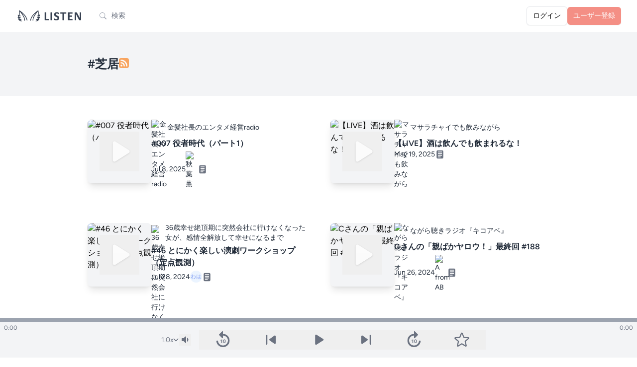

--- FILE ---
content_type: text/html; charset=UTF-8
request_url: https://listen.style/t/%E8%8A%9D%E5%B1%85
body_size: 25453
content:
<!DOCTYPE html>
<html lang="ja">
    <head >
        <meta charset="utf-8">
        <meta name="viewport" content="width=device-width, initial-scale=1.0, maximum-scale=1.0">
        <meta name="csrf-token" content="S5ma7wdXdge8RxHlOW8ZRKaFMdWfxWoqjfohfVxh">
        <link rel="icon" href="https://listen.style/images/LISTEN_logo_s.svg" type="image/svg+xml" />
                <link rel="apple-touch-icon" href="https://listen.style/images/LISTEN_logo_s.png" type="image/png" />
        
                <title>#芝居 - LISTEN</title>
        
                                                        <meta property="og:site_name" content="LISTEN">
                <meta name="twitter:card" content="summary_large_image">
                        
        <!-- Fonts -->
        <link rel="preconnect" href="https://fonts.bunny.net">
        <link href="https://fonts.bunny.net/css?family=figtree:400,500,600&display=swap" rel="stylesheet" />

        <!-- Scripts -->
        <link rel="preload" as="style" href="https://listen.style/build/assets/app-3f5c7576.css" /><link rel="modulepreload" href="https://listen.style/build/assets/app-1fb8ee6d.js" /><link rel="modulepreload" href="https://listen.style/build/assets/_commonjsHelpers-de833af9.js" /><link rel="modulepreload" href="https://listen.style/build/assets/player-3d737516.js" /><link rel="stylesheet" href="https://listen.style/build/assets/app-3f5c7576.css" data-navigate-track="reload" /><script type="module" src="https://listen.style/build/assets/app-1fb8ee6d.js" data-navigate-track="reload"></script>
        <script>
            (function() {
                const mode = 'auto';
                if (mode === 'dark') {
                    document.documentElement.classList.add('dark');
                } else if (mode === 'light') {
                    document.documentElement.classList.remove('dark');
                } else { // 'auto'
                    const prefersDark = window.matchMedia('(prefers-color-scheme: dark)').matches;
                    if (prefersDark) {
                        document.documentElement.classList.add('dark');
                    }
                }
            })();
        </script>

        <!-- Styles -->
        <!-- Livewire Styles --><style >[wire\:loading][wire\:loading], [wire\:loading\.delay][wire\:loading\.delay], [wire\:loading\.inline-block][wire\:loading\.inline-block], [wire\:loading\.inline][wire\:loading\.inline], [wire\:loading\.block][wire\:loading\.block], [wire\:loading\.flex][wire\:loading\.flex], [wire\:loading\.table][wire\:loading\.table], [wire\:loading\.grid][wire\:loading\.grid], [wire\:loading\.inline-flex][wire\:loading\.inline-flex] {display: none;}[wire\:loading\.delay\.none][wire\:loading\.delay\.none], [wire\:loading\.delay\.shortest][wire\:loading\.delay\.shortest], [wire\:loading\.delay\.shorter][wire\:loading\.delay\.shorter], [wire\:loading\.delay\.short][wire\:loading\.delay\.short], [wire\:loading\.delay\.default][wire\:loading\.delay\.default], [wire\:loading\.delay\.long][wire\:loading\.delay\.long], [wire\:loading\.delay\.longer][wire\:loading\.delay\.longer], [wire\:loading\.delay\.longest][wire\:loading\.delay\.longest] {display: none;}[wire\:offline][wire\:offline] {display: none;}[wire\:dirty]:not(textarea):not(input):not(select) {display: none;}:root {--livewire-progress-bar-color: #2299dd;}[x-cloak] {display: none !important;}[wire\:cloak] {display: none !important;}</style>
        <style>
        .star-image {
            mask-image: url(https://listen.style/images/star_image.svg);
            -webkit-mask-image: url(https://listen.style/images/star_image.svg);
        }
        </style>
        <!-- Web Application Manifest -->
<link rel="manifest" href="https://listen.style/manifest.json">
<!-- Chrome for Android theme color -->
<meta name="theme-color" content="#000000">

<!-- Add to homescreen for Chrome on Android -->
<meta name="mobile-web-app-capable" content="yes">
<meta name="application-name" content="LISTEN">
<link rel="icon" sizes="512x512" href="/images/icons/icon-512x512.png">

<!-- Add to homescreen for Safari on iOS -->
<meta name="apple-mobile-web-app-capable" content="yes">
<meta name="apple-mobile-web-app-status-bar-style" content="black">
<meta name="apple-mobile-web-app-title" content="LISTEN">
<link rel="apple-touch-icon" href="/images/icons/icon-512x512.png">


<link href="/images/icons/splash-640x1136.png" media="(device-width: 320px) and (device-height: 568px) and (-webkit-device-pixel-ratio: 2)" rel="apple-touch-startup-image" />
<link href="/images/icons/splash-750x1334.png" media="(device-width: 375px) and (device-height: 667px) and (-webkit-device-pixel-ratio: 2)" rel="apple-touch-startup-image" />
<link href="/images/icons/splash-1242x2208.png" media="(device-width: 621px) and (device-height: 1104px) and (-webkit-device-pixel-ratio: 3)" rel="apple-touch-startup-image" />
<link href="/images/icons/splash-1125x2436.png" media="(device-width: 375px) and (device-height: 812px) and (-webkit-device-pixel-ratio: 3)" rel="apple-touch-startup-image" />
<link href="/images/icons/splash-828x1792.png" media="(device-width: 414px) and (device-height: 896px) and (-webkit-device-pixel-ratio: 2)" rel="apple-touch-startup-image" />
<link href="/images/icons/splash-1242x2688.png" media="(device-width: 414px) and (device-height: 896px) and (-webkit-device-pixel-ratio: 3)" rel="apple-touch-startup-image" />
<link href="/images/icons/splash-1536x2048.png" media="(device-width: 768px) and (device-height: 1024px) and (-webkit-device-pixel-ratio: 2)" rel="apple-touch-startup-image" />
<link href="/images/icons/splash-1668x2224.png" media="(device-width: 834px) and (device-height: 1112px) and (-webkit-device-pixel-ratio: 2)" rel="apple-touch-startup-image" />
<link href="/images/icons/splash-1668x2388.png" media="(device-width: 834px) and (device-height: 1194px) and (-webkit-device-pixel-ratio: 2)" rel="apple-touch-startup-image" />
<link href="/images/icons/splash-2048x2732.png" media="(device-width: 1024px) and (device-height: 1366px) and (-webkit-device-pixel-ratio: 2)" rel="apple-touch-startup-image" />

<!-- Tile for Win8 -->
<meta name="msapplication-TileColor" content="#ffffff">
<meta name="msapplication-TileImage" content="/images/icons/icon-512x512.png">

<script type="text/javascript">
    // Initialize the service worker
    if ('serviceWorker' in navigator) {
        navigator.serviceWorker.register('/serviceworker.js', {
            scope: '.'
        }).then(function (registration) {
            // Registration was successful
            // console.log('Laravel PWA: ServiceWorker registration successful with scope: ', registration.scope);
        }, function (err) {
            // registration failed :(
            console.log('Laravel PWA: ServiceWorker registration failed: ', err);
        });
    }
</script>
                        <!-- Google tag (gtag.js) -->
        <script async src="https://www.googletagmanager.com/gtag/js?id=G-55SCCFY0JX"></script>
        <script>
        window.dataLayer = window.dataLayer || [];
        function gtag(){dataLayer.push(arguments);}
        gtag('js', new Date());
        gtag('config', 'G-55SCCFY0JX');
                </script>
                    </head>
    <body class="font-sans antialiased touch-manipulation dark:bg-black dark:text-neutral-100">
        <div x-data="{&quot;show&quot;:true,&quot;style&quot;:&quot;success&quot;,&quot;message&quot;:null}"
            :class="{ 'bg-indigo-500': style == 'success', 'bg-red-700': style == 'danger', 'bg-gray-500': style != 'success' && style != 'danger' }"
            style="display: none;"
            x-show="show && message"
            x-init="
                document.addEventListener('banner-message', event => {
                    style = event.detail.style;
                    message = event.detail.message;
                    show = true;
                });
            ">
    <div class="max-w-screen-xl mx-auto py-2 px-3 sm:px-6 lg:px-8">
        <div class="flex items-center justify-between flex-wrap">
            <div class="w-0 flex-1 flex items-center min-w-0">
                <span class="flex p-2 rounded-lg" :class="{ 'bg-indigo-600': style == 'success', 'bg-red-600': style == 'danger' }">
                    <svg x-show="style == 'success'" class="h-5 w-5 text-white dark:text-black" xmlns="http://www.w3.org/2000/svg" fill="none" viewBox="0 0 24 24" stroke-width="1.5" stroke="currentColor">
                        <path stroke-linecap="round" stroke-linejoin="round" d="M9 12.75L11.25 15 15 9.75M21 12a9 9 0 11-18 0 9 9 0 0118 0z" />
                    </svg>
                    <svg x-show="style == 'danger'" class="h-5 w-5 text-white dark:text-black" xmlns="http://www.w3.org/2000/svg" fill="none" viewBox="0 0 24 24" stroke-width="1.5" stroke="currentColor">
                        <path stroke-linecap="round" stroke-linejoin="round" d="M12 9v3.75m9-.75a9 9 0 11-18 0 9 9 0 0118 0zm-9 3.75h.008v.008H12v-.008z" />
                    </svg>
                    <svg x-show="style != 'success' && style != 'danger'" class="h-5 w-5 text-white dark:text-black" xmlns="http://www.w3.org/2000/svg" fill="none" viewBox="0 0 24 24" stroke-width="1.5" stroke="currentColor">
                        <path stroke-linecap="round" stroke-linejoin="round" d="M11.25 11.25l.041-.02a.75.75 0 011.063.852l-.708 2.836a.75.75 0 001.063.853l.041-.021M21 12a9 9 0 11-18 0 9 9 0 0118 0zm-9-3.75h.008v.008H12V8.25z" />
                    </svg>
                </span>

                <p class="ml-3 font-medium text-sm text-white truncate dark:text-black" x-text="message"></p>
            </div>

            <div class="shrink-0 sm:ml-3">
                <button
                    type="button"
                    class="-mr-1 flex p-2 rounded-md focus:outline-none sm:-mr-2 transition"
                    :class="{ 'hover:bg-indigo-600 focus:bg-indigo-600': style == 'success', 'hover:bg-red-600 focus:bg-red-600': style == 'danger' }"
                    aria-label="Dismiss"
                    x-on:click="show = false">
                    <svg class="h-5 w-5 text-white dark:text-black" xmlns="http://www.w3.org/2000/svg" fill="none" viewBox="0 0 24 24" stroke-width="1.5" stroke="currentColor">
                        <path stroke-linecap="round" stroke-linejoin="round" d="M6 18L18 6M6 6l12 12" />
                    </svg>
                </button>
            </div>
        </div>
    </div>
</div>

        <div class="min-h-screen bg-gray-100 dark:bg-neutral-900">
                            <nav wire:snapshot="{&quot;data&quot;:[],&quot;memo&quot;:{&quot;id&quot;:&quot;f0HeDHYNHIbwyr5JQQh8&quot;,&quot;name&quot;:&quot;navigation-menu&quot;,&quot;path&quot;:&quot;t\/%E8%8A%9D%E5%B1%85&quot;,&quot;method&quot;:&quot;GET&quot;,&quot;children&quot;:{&quot;lw-2621031058-0&quot;:[&quot;div&quot;,&quot;6jZ1brXUGbSlTSha2ig4&quot;]},&quot;scripts&quot;:[],&quot;assets&quot;:[],&quot;errors&quot;:[],&quot;locale&quot;:&quot;ja&quot;},&quot;checksum&quot;:&quot;cb51d73129c73d48ebc2acabedf409cf4118819611b4d0e35687f49560336a16&quot;}" wire:effects="{&quot;listeners&quot;:[&quot;refresh-navigation-menu&quot;]}" wire:id="f0HeDHYNHIbwyr5JQQh8" x-data="{ open: false }" class="bg-white border-b border-gray-100 dark:border-neutral-900 dark:bg-black dark:text-white dark:text-black">
    <!-- Primary Navigation Menu -->
    <div class="max-w-7xl mx-auto px-4 sm:px-6 lg:px-8">
        <div class="flex justify-between h-16">
            <div class="flex flex-1 min-w-0">
                <!-- Logo -->
                <div class="shrink-0 flex items-center">
                    <a href="https://listen.style">
                        <svg version="1.1" id="LISTEN_logo_h" xmlns="http://www.w3.org/2000/svg" xmlns:xlink="http://www.w3.org/1999/xlink" x="0px"
	 y="0px" viewBox="0 0 494 102" style="enable-background:new 0 0 494 102;" xml:space="preserve" class="block h-6 sm:h-7 w-auto fill-current text-gray-700 dark:text-gray-200">
<g>
	<path d="M241.13,78.18c0,0.89-0.04,1.65-0.11,2.26c-0.07,0.61-0.19,1.12-0.33,1.52c-0.15,0.4-0.33,0.69-0.56,0.87
		c-0.22,0.18-0.48,0.27-0.78,0.27h-26.49c-0.98,0-1.81-0.29-2.48-0.87s-1-1.53-1-2.84V26.9c0-0.3,0.1-0.57,0.29-0.8
		c0.19-0.24,0.51-0.43,0.96-0.58c0.45-0.15,1.05-0.27,1.81-0.36s1.7-0.13,2.84-0.13c1.16,0,2.11,0.04,2.86,0.13
		c0.74,0.09,1.34,0.21,1.79,0.36s0.77,0.34,0.96,0.58s0.29,0.51,0.29,0.8v46.51h18.18c0.3,0,0.56,0.08,0.78,0.25
		c0.22,0.16,0.41,0.43,0.56,0.8s0.26,0.86,0.33,1.47C241.1,76.54,241.13,77.29,241.13,78.18z"/>
	<path d="M264.43,81.49c0,0.3-0.1,0.57-0.29,0.8c-0.19,0.24-0.51,0.43-0.96,0.58c-0.45,0.15-1.04,0.27-1.79,0.36
		c-0.74,0.09-1.7,0.14-2.86,0.14c-1.13,0-2.08-0.05-2.84-0.14c-0.76-0.09-1.36-0.21-1.81-0.36s-0.77-0.34-0.96-0.58
		s-0.29-0.51-0.29-0.8V26.9c0-0.3,0.1-0.57,0.29-0.8c0.19-0.24,0.52-0.43,0.98-0.58c0.46-0.15,1.06-0.27,1.81-0.36
		c0.74-0.09,1.68-0.13,2.81-0.13c1.16,0,2.11,0.04,2.86,0.13c0.74,0.09,1.34,0.21,1.79,0.36s0.77,0.34,0.96,0.58s0.29,0.51,0.29,0.8
		L264.43,81.49L264.43,81.49z"/>
	<path d="M315.86,65.76c0,3.04-0.57,5.7-1.7,8c-1.13,2.29-2.67,4.21-4.6,5.74c-1.94,1.53-4.2,2.69-6.79,3.46
		c-2.59,0.78-5.36,1.16-8.31,1.16c-2,0-3.85-0.16-5.56-0.49s-3.22-0.72-4.54-1.18c-1.31-0.46-2.41-0.95-3.28-1.45
		c-0.88-0.5-1.51-0.95-1.9-1.34c-0.39-0.39-0.66-0.95-0.83-1.67c-0.16-0.73-0.25-1.78-0.25-3.15c0-0.92,0.03-1.7,0.09-2.32
		c0.06-0.63,0.16-1.13,0.29-1.52c0.14-0.39,0.31-0.66,0.54-0.82c0.22-0.16,0.48-0.25,0.78-0.25c0.42,0,1,0.25,1.77,0.74
		c0.76,0.49,1.73,1.03,2.93,1.63c1.19,0.6,2.61,1.14,4.27,1.63c1.65,0.49,3.57,0.74,5.74,0.74c1.43,0,2.71-0.17,3.84-0.51
		s2.09-0.83,2.88-1.45c0.79-0.63,1.39-1.4,1.81-2.32c0.42-0.92,0.63-1.95,0.63-3.08c0-1.31-0.36-2.44-1.07-3.37
		c-0.71-0.94-1.65-1.77-2.79-2.5c-1.15-0.73-2.45-1.42-3.91-2.06c-1.46-0.64-2.96-1.32-4.51-2.03c-1.55-0.71-3.05-1.53-4.51-2.43
		c-1.46-0.91-2.76-2-3.91-3.26c-1.15-1.27-2.08-2.76-2.79-4.49c-0.71-1.73-1.07-3.8-1.07-6.21c0-2.77,0.51-5.21,1.54-7.3
		c1.03-2.1,2.41-3.84,4.16-5.23c1.74-1.38,3.8-2.42,6.17-3.1c2.37-0.69,4.88-1.03,7.53-1.03c1.37,0,2.74,0.11,4.11,0.31
		c1.37,0.21,2.65,0.49,3.84,0.85c1.19,0.36,2.25,0.76,3.17,1.21c0.92,0.45,1.53,0.82,1.83,1.12s0.5,0.55,0.6,0.76
		c0.1,0.21,0.19,0.48,0.27,0.83c0.07,0.34,0.13,0.77,0.16,1.29c0.03,0.52,0.04,1.17,0.04,1.94c0,0.86-0.02,1.59-0.07,2.19
		c-0.04,0.6-0.12,1.09-0.22,1.47c-0.1,0.39-0.25,0.67-0.45,0.85c-0.19,0.18-0.46,0.27-0.78,0.27c-0.33,0-0.85-0.21-1.56-0.63
		s-1.59-0.87-2.64-1.36c-1.04-0.49-2.25-0.94-3.62-1.34s-2.87-0.6-4.51-0.6c-1.28,0-2.4,0.16-3.35,0.47s-1.75,0.74-2.39,1.29
		c-0.64,0.55-1.12,1.21-1.43,1.99s-0.47,1.59-0.47,2.46c0,1.28,0.35,2.39,1.05,3.33c0.7,0.94,1.64,1.77,2.82,2.5s2.51,1.42,4,2.06
		c1.49,0.64,3.01,1.32,4.56,2.03s3.07,1.53,4.56,2.44s2.81,1.99,3.98,3.26c1.16,1.27,2.1,2.75,2.81,4.47
		C315.51,61.42,315.86,63.44,315.86,65.76z"/>
	<path d="M367.89,30.11c0,0.86-0.04,1.6-0.11,2.21c-0.07,0.61-0.19,1.1-0.33,1.48c-0.15,0.37-0.33,0.65-0.56,0.82
		c-0.22,0.18-0.47,0.27-0.74,0.27h-14.47v46.6c0,0.3-0.1,0.57-0.29,0.8c-0.2,0.24-0.52,0.43-0.96,0.58
		c-0.45,0.15-1.05,0.27-1.81,0.36s-1.71,0.14-2.84,0.14s-2.08-0.05-2.84-0.14c-0.76-0.09-1.36-0.21-1.81-0.36s-0.77-0.34-0.96-0.58
		s-0.29-0.51-0.29-0.8v-46.6H325.4c-0.3,0-0.55-0.09-0.76-0.27c-0.21-0.18-0.39-0.45-0.54-0.82s-0.26-0.86-0.33-1.48
		c-0.07-0.61-0.11-1.35-0.11-2.21c0-0.89,0.04-1.65,0.11-2.28c0.07-0.63,0.18-1.12,0.33-1.5c0.15-0.37,0.33-0.64,0.54-0.8
		c0.21-0.16,0.46-0.25,0.76-0.25h40.74c0.27,0,0.52,0.08,0.74,0.25c0.22,0.16,0.41,0.43,0.56,0.8s0.26,0.87,0.33,1.5
		S367.89,29.22,367.89,30.11z"/>
	<path d="M413.56,78.49c0,0.86-0.04,1.59-0.11,2.17c-0.07,0.58-0.18,1.05-0.33,1.41c-0.15,0.36-0.33,0.62-0.56,0.78
		c-0.22,0.16-0.47,0.25-0.74,0.25h-29.04c-0.98,0-1.81-0.29-2.48-0.87s-1-1.53-1-2.84V29c0-1.31,0.33-2.25,1-2.84
		c0.67-0.58,1.5-0.87,2.48-0.87h28.86c0.27,0,0.5,0.07,0.71,0.22s0.39,0.41,0.54,0.78s0.26,0.85,0.33,1.43
		c0.07,0.58,0.11,1.32,0.11,2.21c0,0.83-0.04,1.54-0.11,2.12c-0.07,0.58-0.19,1.05-0.33,1.41c-0.15,0.36-0.33,0.62-0.54,0.78
		c-0.21,0.16-0.45,0.25-0.71,0.25H391v14.12h17.47c0.27,0,0.51,0.08,0.74,0.25c0.22,0.16,0.41,0.42,0.56,0.76s0.26,0.8,0.33,1.38
		c0.07,0.58,0.11,1.29,0.11,2.12c0,0.86-0.04,1.58-0.11,2.14c-0.07,0.57-0.19,1.02-0.33,1.36c-0.15,0.34-0.34,0.59-0.56,0.74
		s-0.47,0.22-0.74,0.22H391v16.31h20.82c0.27,0,0.51,0.08,0.74,0.25c0.22,0.16,0.41,0.42,0.56,0.78s0.26,0.83,0.33,1.41
		C413.52,76.91,413.56,77.63,413.56,78.49z"/>
	<path d="M476.17,78.99c0,0.69-0.12,1.29-0.36,1.83s-0.56,0.98-0.96,1.34s-0.88,0.62-1.43,0.78s-1.11,0.25-1.67,0.25h-5
		c-1.04,0-1.94-0.1-2.7-0.31s-1.46-0.59-2.1-1.14c-0.64-0.55-1.26-1.29-1.85-2.23c-0.6-0.94-1.27-2.15-2.01-3.64L443.7,48.84
		c-0.84-1.61-1.68-3.34-2.55-5.2c-0.86-1.86-1.64-3.67-2.32-5.43h-0.09c0.12,2.14,0.21,4.28,0.27,6.41s0.09,4.33,0.09,6.59v30.24
		c0,0.3-0.08,0.57-0.25,0.8c-0.16,0.24-0.45,0.44-0.85,0.6s-0.95,0.29-1.63,0.38c-0.69,0.09-1.56,0.14-2.64,0.14
		c-1.04,0-1.91-0.05-2.59-0.14c-0.69-0.09-1.22-0.22-1.61-0.38c-0.39-0.16-0.65-0.37-0.8-0.6c-0.15-0.24-0.22-0.5-0.22-0.8V29.49
		c0-1.4,0.41-2.45,1.23-3.15s1.82-1.05,3.02-1.05h6.3c1.13,0,2.08,0.1,2.86,0.29c0.77,0.19,1.47,0.51,2.08,0.96
		c0.61,0.45,1.18,1.06,1.72,1.85s1.09,1.76,1.65,2.93l11.26,21.13c0.65,1.28,1.3,2.54,1.94,3.78c0.64,1.23,1.26,2.47,1.85,3.71
		s1.18,2.45,1.74,3.64c0.57,1.19,1.12,2.38,1.65,3.57h0.05c-0.09-2.08-0.16-4.26-0.2-6.52c-0.05-2.26-0.07-4.42-0.07-6.48V27.03
		c0-0.3,0.09-0.57,0.27-0.8c0.18-0.24,0.48-0.45,0.89-0.63c0.42-0.18,0.97-0.31,1.65-0.38c0.69-0.07,1.56-0.11,2.64-0.11
		c1.01,0,1.86,0.04,2.55,0.11c0.69,0.07,1.21,0.2,1.59,0.38c0.37,0.18,0.63,0.39,0.78,0.63s0.22,0.51,0.22,0.8v51.96H476.17z"/>
</g>
<g>
	<path d="M69.07,49.33c-12.49-18.12-40.22-37.6-41.39-38.42c-0.05-0.04-0.11-0.06-0.17-0.09c-0.05-0.03-0.11-0.06-0.16-0.09
		c-0.16-0.08-0.32-0.14-0.49-0.18c-0.03-0.01-0.05-0.02-0.08-0.03c-0.2-0.04-0.4-0.06-0.6-0.06c-0.05,0-0.1,0.01-0.16,0.01
		c-0.16,0.01-0.32,0.04-0.47,0.08c-0.03,0.01-0.07,0.01-0.1,0.02c-0.02,0.01-0.04,0.02-0.06,0.03c-0.19,0.07-0.38,0.15-0.56,0.26
		c-0.02,0.01-0.04,0.03-0.05,0.04c-0.15,0.1-0.28,0.22-0.41,0.35c-0.04,0.05-0.08,0.1-0.13,0.15c-0.04,0.05-0.09,0.09-0.13,0.15
		c-0.05,0.07-0.08,0.14-0.12,0.22c-0.03,0.05-0.06,0.1-0.09,0.16c-0.09,0.19-0.16,0.38-0.2,0.58c0,0,0,0.01,0,0.01
		c-0.14,0.72-3.39,17.35-1.5,34.27c-2.53-2.01-4.43-4.28-4.45-4.31c-0.73-0.89-1.96-1.18-3.01-0.71c-1.05,0.47-1.66,1.57-1.5,2.71
		c0.16,1.06,1.64,10.48,5.82,15.29c0.86,0.99,1.89,1.89,2.99,2.71c-3.17-1.32-4.84-3.12-4.85-3.12c-0.83-0.94-2.22-1.13-3.28-0.47
		c-1.06,0.67-1.48,2.01-0.99,3.16c0.17,0.41,3.94,9.17,10.81,13.53c-1.1-0.36-2.05-0.71-2.61-0.94c-1.08-0.44-2.32-0.1-3.02,0.84
		s-0.67,2.23,0.06,3.13c0.27,0.33,6.62,8.1,15.46,10.99c5.27,1.71,8.09,1.82,8.67,1.82c0.04,0,0.07,0,0.09,0
		c1.4-0.03,2.5-1.19,2.48-2.59c-0.02-1.4-1.17-2.53-2.57-2.53c0,0,0,0,0,0c-0.02,0-2.33-0.02-7.09-1.56
		c-2.03-0.66-3.92-1.66-5.61-2.76c0.29,0.01,0.58,0,0.85-0.01c4.94-0.27,8.31-1.87,8.45-1.94c1.06-0.51,1.62-1.68,1.37-2.84
		c-0.24-1.15-1.26-1.99-2.44-2.03c-0.03,0-3.05-0.13-9.75-3.04c-1.99-0.87-3.75-2.35-5.23-3.98c5.48,1.35,10.64-0.5,10.87-0.58
		c1.02-0.37,1.69-1.35,1.68-2.44s-0.72-2.05-1.75-2.39c-0.07-0.02-7.44-2.52-10.74-6.31c-0.98-1.13-1.81-2.79-2.49-4.55
		c0.39,0.27,0.8,0.54,1.21,0.79c4.74,2.88,11.14,1.33,11.86,1.14c1.36-0.36,2.18-1.75,1.83-3.12c-0.35-1.37-1.75-2.19-3.11-1.84
		c-0.87,0.22-2.86,0.54-4.82,0.35c0.12-0.36,0.17-0.75,0.12-1.15c-1.53-11.29-0.45-23,0.42-29.47c5.61,6.29,17.11,20.51,27.98,42.14
		c5.26,10.47,5.35,22.9,5.35,23.03c0,1.41,1.15,2.55,2.56,2.55c0,0,0,0,0,0c1.41,0,2.56-1.15,2.56-2.56
		c0-0.56-0.08-13.74-5.89-25.32c-5.93-11.8-11.99-21.39-17.24-28.78c7.8,6.7,16.29,14.88,21.62,22.61
		c11.77,17.08,13.82,31.18,13.86,31.45c0.17,1.29,1.27,2.23,2.53,2.23c0.11,0,0.22-0.01,0.34-0.02c1.4-0.18,2.39-1.47,2.2-2.87
		C83.71,82.39,81.64,67.58,69.07,49.33z"/>
	<path d="M175.19,62.02c0.49-1.15,0.07-2.47-0.98-3.14c-1.05-0.67-2.44-0.48-3.28,0.43c-0.02,0.02-1.69,1.82-4.86,3.14
		c1.1-0.81,2.14-1.72,2.99-2.71c4.18-4.81,5.67-14.23,5.82-15.29c0.17-1.14-0.44-2.24-1.49-2.71c-1.05-0.47-2.28-0.18-3.01,0.71
		c-0.02,0.03-1.9,2.28-4.42,4.28c1.88-16.91-1.36-33.5-1.51-34.23c-0.02-0.08-0.05-0.15-0.08-0.22c-0.03-0.11-0.06-0.22-0.11-0.33
		c-0.04-0.1-0.1-0.19-0.16-0.28c-0.03-0.05-0.05-0.09-0.08-0.14c-0.02-0.04-0.06-0.06-0.08-0.1c-0.06-0.08-0.13-0.16-0.2-0.23
		c-0.09-0.09-0.18-0.16-0.27-0.23c-0.06-0.05-0.11-0.1-0.18-0.14c-0.16-0.1-0.34-0.18-0.51-0.24c-0.02-0.01-0.05-0.03-0.07-0.03
		c-0.04-0.01-0.09-0.01-0.13-0.02c-0.14-0.04-0.29-0.06-0.44-0.08c-0.06,0-0.11-0.01-0.17-0.01c-0.2,0-0.41,0.01-0.61,0.06
		c0,0-0.01,0-0.01,0c-0.2,0.05-0.39,0.12-0.57,0.22c-0.04,0.02-0.07,0.04-0.1,0.06c-0.07,0.04-0.14,0.07-0.21,0.12
		c-1.17,0.82-28.89,20.29-41.39,38.42c-12.58,18.25-14.64,33.07-14.72,33.69c-0.18,1.4,0.8,2.68,2.2,2.87
		c0.11,0.02,0.23,0.02,0.34,0.02c1.26,0,2.36-0.93,2.53-2.22c0.02-0.14,2.04-14.3,13.86-31.45c5.34-7.74,13.84-15.92,21.64-22.63
		c-5.26,7.39-11.32,16.99-17.25,28.79c-5.81,11.58-5.89,24.76-5.89,25.32c0,1.41,1.14,2.56,2.56,2.56c0,0,0,0,0,0
		c1.41,0,2.56-1.14,2.56-2.56c0-0.12,0.07-12.52,5.35-23.02c10.87-21.63,22.37-35.85,27.98-42.14c0.87,6.46,1.95,18.18,0.42,29.47
		c-0.05,0.39-0.01,0.77,0.11,1.12c-1.97,0.19-3.96-0.12-4.84-0.35c-1.36-0.35-2.76,0.46-3.12,1.83c-0.36,1.37,0.46,2.77,1.83,3.12
		c0.72,0.19,7.12,1.74,11.86-1.14c0.41-0.25,0.82-0.51,1.21-0.79c-0.68,1.77-1.51,3.42-2.49,4.55c-3.3,3.79-10.67,6.29-10.74,6.31
		c-1.03,0.34-1.73,1.3-1.75,2.39c-0.02,1.09,0.66,2.07,1.68,2.44c0.23,0.08,5.4,1.94,10.87,0.58c-1.48,1.63-3.23,3.11-5.23,3.98
		c-6.7,2.91-9.72,3.04-9.71,3.04c-1.19,0-2.23,0.83-2.5,1.99c-0.27,1.17,0.31,2.36,1.39,2.88c0.14,0.07,3.51,1.66,8.45,1.94
		c0.28,0.02,0.56,0.02,0.85,0.01c-1.68,1.1-3.58,2.1-5.61,2.76c-4.75,1.55-7.06,1.56-7.06,1.56c-1.44,0.01-2.59,1.08-2.62,2.5
		c-0.03,1.41,1.08,2.58,2.5,2.62c0.02,0,0.05,0,0.09,0c0.59,0,3.41-0.1,8.67-1.82c8.84-2.88,15.19-10.66,15.46-10.99
		c0.73-0.91,0.76-2.2,0.06-3.14c-0.7-0.94-1.94-1.28-3.02-0.84c-0.56,0.23-1.51,0.59-2.61,0.94
		C171.24,71.19,175.01,62.43,175.19,62.02z"/>
</g>
</svg>
                    </a>
                </div>

                <!-- Navigation Links -->
                                                <div wire:snapshot="{&quot;data&quot;:{&quot;searchTerm&quot;:null,&quot;isSearchPage&quot;:false,&quot;searchSubmitted&quot;:false,&quot;focused&quot;:false},&quot;memo&quot;:{&quot;id&quot;:&quot;6jZ1brXUGbSlTSha2ig4&quot;,&quot;name&quot;:&quot;search-form&quot;,&quot;path&quot;:&quot;t\/%E8%8A%9D%E5%B1%85&quot;,&quot;method&quot;:&quot;GET&quot;,&quot;children&quot;:[],&quot;scripts&quot;:[],&quot;assets&quot;:[],&quot;errors&quot;:[],&quot;locale&quot;:&quot;ja&quot;},&quot;checksum&quot;:&quot;8f43beb54ee7732790ef97a09de2f655677d0eb46b0e3248dd48986af080f39b&quot;}" wire:effects="[]" wire:id="6jZ1brXUGbSlTSha2ig4" class="flex items-center" :class="{'sm:ml-4': !focused}" x-data="{
    focused: window.Livewire.find('6jZ1brXUGbSlTSha2ig4').entangle('focused').live,
    searchSubmitted: window.Livewire.find('6jZ1brXUGbSlTSha2ig4').entangle('searchSubmitted').live,
    searchTerm: null,
    semanticSearch: false,
    toggleFocus: function(event) {
        if (!$refs.searchForm.contains(event.target) && ((this.searchTerm == '') || !$refs.searchResults || !$refs.searchResults.contains(event.target))) {
            this.focused = false;
        }
    },
    isSmallScreen: function() {
        return (window.innerWidth < 640);
    }
}" @click.window="toggleFocus($event)">
    <div class="px-2 sm:px-0" :class="{'justify-center flex items-center fixed top-0 left-0 right-0 z-50 w-full h-16 overflow-x-hidden bg-white dark:bg-black lg:bg-transparent lg:dark:bg-transparent': focused }" x-ref="searchForm">
        <div class="w-full max-w-xl flex items-center gap-2 pointer-events-auto">
            <div class="w-full relative">
                <label for="search-form-input" class="sr-only">検索</label>
                <input id="search-form-input" type="text" wire:model.live.debounce.500ms="searchTerm"
                    x-model="searchTerm"
                    @focus="focused = true"
                    :placeholder="isSmallScreen() ? '' : '検索'"
                    :readonly="searchSubmitted"
                    @keydown.enter="
                        if ($event.keyCode !== 229) {
                            $el.readOnly = true;
                            $wire.redirectToSearch(searchTerm, semanticSearch);
                        }
                    " class="p-2 pl-10 block w-full border-gray-200 rounded-full text-sm focus:border-blue-500 focus:ring-blue-500 dark:bg-black dark:border-neutral-800 dark:text-gray-200" />
                <div class="absolute inset-y-0 left-0 flex items-center pl-4">
                    <svg class="h-3.5 w-3.5 text-gray-400 dark:text-gray-600" xmlns="http://www.w3.org/2000/svg" width="16" height="16" fill="currentColor" viewBox="0 0 16 16">
                    <path d="M11.742 10.344a6.5 6.5 0 1 0-1.397 1.398h-.001c.03.04.062.078.098.115l3.85 3.85a1 1 0 0 0 1.415-1.414l-3.85-3.85a1.007 1.007 0 0 0-.115-.1zM12 6.5a5.5 5.5 0 1 1-11 0 5.5 5.5 0 0 1 11 0z"/>
                    </svg>
                </div>
                            </div>
            <div class="flex items-center gap-1 shrink-0" x-show="focused" style="display: none;">
                <input class="rounded-sm border-gray-200 dark:bg-neutral-800 dark:border-neutral-700" type="checkbox" x-model="semanticSearch" id="semantic" x-ref="semantic">
                <label class="text-sm" for="semantic">意味検索</label>
            </div>
        </div>
    </div>

    </div>
                            </div>

                        <div class="flex items-center gap-3 mr-2 sm:mr-0">
                <a class="hidden sm:flex flex-1 md:flex-initial inline-flex justify-center items-center text-center border hover:border-gray-300 hover:dark:border-gray-700 shadow-sm font-medium text-sm rounded-md focus:outline-none focus:ring-2 focus:ring-gray-400 focus:dark:ring-gray-600 focus:ring-offset-2 focus:ring-offset-white focus:dark:ring-offset-black transition py-2 px-3 bg-white dark:bg-black" href="https://listen.style/login">
                    ログイン
                </a>
                <a class="flex-1 md:flex-initial inline-flex justify-center items-center text-center text-white bg-[#f48f85] hover:bg-[#ed8177] shadow-sm font-medium text-sm rounded-md focus:outline-none focus:ring-2 focus:ring-gray-400 focus:ring-offset-2 focus:ring-offset-white transition py-2 px-3 whitespace-nowrap dark:text-black" href="https://listen.style/register">
                    <span class="hidden sm:inline">ユーザー</span><span>登録</span>
                </a>
            </div>
            
            <!-- Hamburger -->
            <div class="-mr-2 flex items-center sm:hidden">
                                <button aria-label="プロフィールメニューを開く" @click="open = ! open" class="inline-flex items-center justify-center p-2 rounded-md text-gray-400 focus:outline-none focus:bg-gray-100 focus:dark:bg-neutral-900 focus:text-gray-500 transition duration-150 ease-in-out dark:text-gray-600">
                    <svg class="h-6 w-6" stroke="currentColor" fill="none" viewBox="0 0 24 24">
                        <path :class="{'hidden': open, 'inline-flex': ! open }" class="inline-flex" stroke-linecap="round" stroke-linejoin="round" stroke-width="2" d="M4 6h16M4 12h16M4 18h16" />
                        <path :class="{'hidden': ! open, 'inline-flex': open }" class="hidden" stroke-linecap="round" stroke-linejoin="round" stroke-width="2" d="M6 18L18 6M6 6l12 12" />
                    </svg>
                </button>
            </div>
        </div>
    </div>

    <!-- Responsive Navigation Menu -->
    <div :class="{'block': open, 'hidden': ! open}" class="hidden sm:hidden">
        <!--
        <div class="pt-2 pb-3 space-y-1">
            <a class="block w-full pl-3 pr-4 py-2 border-l-4 border-transparent text-left text-base font-medium text-gray-600 dark:text-gray-300 hover:text-gray-800 hover:bg-gray-50 hover:border-gray-300 focus:outline-none focus:text-gray-800 focus:bg-gray-50 focus:border-gray-300 transition duration-150 ease-in-out" href="https://listen.style/dashboard">
    ダッシュボード
</a>
        </div>
        -->

        <!-- Responsive Settings Options -->
        <div class="pt-4 pb-1 border-t border-gray-200 dark:border-gray-800">
            <div class="flex items-center px-4">
                <div class="shrink-0 mr-3">
                                        <svg class="w-10 h-10 rounded-full opacity-50" xmlns="http://www.w3.org/2000/svg" viewBox="0 0 24 24" fill="currentColor" aria-hidden="true">
  <path d="M12 22.01c5.523 0 10-4.477 10-10s-4.477-10-10-10-10 4.477-10 10 4.477 10 10 10z" opacity=".4"/>
  <path d="M12 6.94c-2.07 0-3.75 1.68-3.75 3.75 0 2.03 1.59 3.68 3.7 3.74h.18a3.743 3.743 0 003.62-3.74c0-2.07-1.68-3.75-3.75-3.75zM18.78 19.36A9.976 9.976 0 0112 22.01c-2.62 0-5-1.01-6.78-2.65.24-.91.89-1.74 1.84-2.38 2.73-1.82 7.17-1.82 9.88 0 .96.64 1.6 1.47 1.84 2.38z"/>
</svg>                                    </div>

                <div>
                                    </div>
            </div>

            <div class="mt-3 space-y-1">
                                <a class="block w-full pl-3 pr-4 py-2 border-l-4 border-transparent text-left text-base font-medium text-gray-600 dark:text-gray-300 hover:text-gray-800 hover:bg-gray-50 hover:border-gray-300 focus:outline-none focus:text-gray-800 focus:bg-gray-50 focus:border-gray-300 transition duration-150 ease-in-out" href="https://listen.style/login">
    ログイン
</a>
                <a class="block w-full pl-3 pr-4 py-2 border-l-4 border-transparent text-left text-base font-medium text-gray-600 dark:text-gray-300 hover:text-gray-800 hover:bg-gray-50 hover:border-gray-300 focus:outline-none focus:text-gray-800 focus:bg-gray-50 focus:border-gray-300 transition duration-150 ease-in-out" href="https://listen.style/register">
    ユーザー登録
</a>
                
            </div>
        </div>
    </div>
</nav>
            
            <!-- Page Heading -->
            
            <!-- Breadcrumbs -->
                                        
            <!-- Page Content -->
            <main>
                <div class="pt-12" x-data="{
        showingNotification: false,
        message: '',
        showNotification(message) {
            this.message = message;
            this.showingNotification = true;
            parent = this;
            setTimeout(function() {
                parent.showingNotification = false;
            }, 10000);
        }
    }">
        <div class="max-w-5xl mx-auto px-4 sm:px-6 md:px-12 pb-8 text-gray-900 dark:text-gray-100">
            <h1 class="text-gray-800 text-2xl mb-2 sm:mb-4 font-bold inline-flex items-center gap-3 dark:text-gray-200">
                #芝居
                <div class="relative" x-data="{open: false, openMenu: false}">
                    <button aria-label="RSSメニュー" @click="openMenu = ! openMenu">
                        <svg class="w-5 h-5 rounded bg-white text-orange-400 opacity-80 hover:opacity-100 hover:scale-110 transition duration-200" xmlns="http://www.w3.org/2000/svg" width="16" height="16" fill="currentColor" class="bi bi-rss-fill" viewBox="0 0 16 16">
  <path d="M2 0a2 2 0 0 0-2 2v12a2 2 0 0 0 2 2h12a2 2 0 0 0 2-2V2a2 2 0 0 0-2-2zm1.5 2.5c5.523 0 10 4.477 10 10a1 1 0 1 1-2 0 8 8 0 0 0-8-8 1 1 0 0 1 0-2m0 4a6 6 0 0 1 6 6 1 1 0 1 1-2 0 4 4 0 0 0-4-4 1 1 0 0 1 0-2m.5 7a1.5 1.5 0 1 1 0-3 1.5 1.5 0 0 1 0 3"/>
</svg>                    </button>
                    <div @click.outside="openMenu = false" x-show="openMenu" style="display: none;" class="z-10 bg-white divide-y divide-gray-100 rounded shadow w-40 absolute top-8 -left-20 dark:bg-black dark:divide-gray-900">
                        <button class="text-sm text-gray-700 w-full flex items-center px-2 py-2 hover:bg-gray-100 dark:text-gray-300 hover:dark:bg-gray-900" @click="navigator.clipboard.writeText('https://listen.style/t/%E8%8A%9D%E5%B1%85/rss'); showNotification('コピーしました！');">
                            <svg class="w-4 h-4 mr-1 opacity-70 shrink-0" xmlns="http://www.w3.org/2000/svg" enable-background="new 0 0 24 24" viewBox="0 0 24 24" fill="currentColor"><g><rect fill="none" height="24" width="24"/></g><g><path d="M15,20H5V7c0-0.55-0.45-1-1-1h0C3.45,6,3,6.45,3,7v13c0,1.1,0.9,2,2,2h10c0.55,0,1-0.45,1-1v0C16,20.45,15.55,20,15,20z M20,16V4c0-1.1-0.9-2-2-2H9C7.9,2,7,2.9,7,4v12c0,1.1,0.9,2,2,2h9C19.1,18,20,17.1,20,16z M18,16H9V4h9V16z"/></g></svg>RSSのURLをコピー
                        </button>
                    </div>
                </div>
            </h1>
        </div>
                <div class="bg-white mx-auto mb-32 pb-8 dark:bg-black" x-data="newPlayer" id="player-container">
            <div class="max-w-5xl mx-auto pt-12 pb-4 px-4 sm:px-6 md:px-12">
                <div class="grid grid-cols-1 md:grid-cols-2 gap-8 sm:gap-10 xl:gap-12">
                    <!-- article - start -->
                                                            <div class="flex flex-row items-start gap-4 lg:gap-4 playable-episode"
                                x-data="{episodeId: '01jzkpqng08r9y5bsw4a4maj5b'}"
                                data-episode-id="01jzkpqng08r9y5bsw4a4maj5b"
                                data-episode-title="#007 役者時代（パート1）"
                                data-podcast-title="金髪社長のエンタメ経営radio"
                                data-episode-author="金髪社長AKIBA"
                                data-episode-image="https://image.listen.style/img/NMfpEY-NfUw-VAsECGCeUDClRy4JtFNRU50Ts_Ivygc/resize:fill:1200:1200/aHR0cHM6Ly9jZG5jZi5zdGFuZC5mbS9jZG4tY2dpL2ltYWdlL2ZpdD1jb3Zlcix3aWR0aD0xNDAwLGhlaWdodD0xNDAwL2NvdmVySW1hZ2VzLzAxSlpLSks5RlhIN0FER1lIOUdCS1A4Q0JTLmpwZw.jpg"
                                data-position="0"
                                data-page-location="https://listen.style/p/kinpatsu/l7bsnpeq"
                                data-transcript-exists="1"
                                data-ga4-id=""
                                data-episode-url="https://cdncf.stand.fm/audios/01K0KZ439786DJ4BRJ616JR4ZK.m4a"
                                data-episode-duration="741"
                            >
                        <div class="group w-24 lg:w-32 h-24 lg:h-32 block self-start shrink-0 bg-gray-100 overflow-hidden rounded-lg shadow-lg relative dark:bg-gray-900">
                            <img src="https://image.listen.style/img/BEDK23gMfoF54LxTb5ImQ9toMEZr7ZAC6rTj_ZSTe70/resize:fill:300:300/aHR0cHM6Ly9jZG5jZi5zdGFuZC5mbS9jZG4tY2dpL2ltYWdlL2ZpdD1jb3Zlcix3aWR0aD0xNDAwLGhlaWdodD0xNDAwL2NvdmVySW1hZ2VzLzAxSlpLSks5RlhIN0FER1lIOUdCS1A4Q0JTLmpwZw.avif" loading="lazy" alt="#007 役者時代（パート1）" class="w-full h-full object-cover object-center absolute inset-0" />
                                                        <div class="absolute top-0 inset-0 flex justify-center items-center">
                                <button class="w-20 h-20" aria-label="再生" x-show="!isPlayingThis(episodeId);" @click.prevent="play($root);">
                                    <svg x-transition:enter="transition ease-out duration-200" x-transition:enter-start="opacity-0 transform scale-75" x-transition:enter-end="opacity-80 transform scale-100" class="w-20 h-20 fill-white opacity-80 drop-shadow transition-all ease-out duration-200 active:scale-75" xmlns="http://www.w3.org/2000/svg" viewBox="0 0 24 24" fill="currentColor"><path d="M8 6.82v10.36c0 .79.87 1.27 1.54.84l8.14-5.18c.62-.39.62-1.29 0-1.69L9.54 5.98C8.87 5.55 8 6.03 8 6.82z"/></svg>                                </button>
                                <button class="w-20 h-20" aria-label="一時停止" x-show="isPlayingThis(episodeId);" @click.prevent="pause();" style="display:none;">
                                    <svg x-transition:enter="transition ease-out duration-200" x-transition:enter-start="opacity-0 transform scale-75" x-transition:enter-end="opacity-80 transform scale-100" class="w-20 h-20 fill-white opacity-80 drop-shadow transition-all ease-out duration-200 active:scale-75" xmlns="http://www.w3.org/2000/svg" viewBox="0 0 24 24" fill="currentColor"><path d="M8 19c1.1 0 2-.9 2-2V7c0-1.1-.9-2-2-2s-2 .9-2 2v10c0 1.1.9 2 2 2zm6-12v10c0 1.1.9 2 2 2s2-.9 2-2V7c0-1.1-.9-2-2-2s-2 .9-2 2z"/></svg>                                </button>
                            </div>
                                                                                                                <div class="absolute left-1 right-1 mx-1 bottom-1 bg-gray-800 bg-opacity-30 rounded-full h-1" x-show="false || (currentTime && percentageOfThis(episodeId) > 0)" aria-live="off">
                                <div class="bg-green-500 opacity-80 h-1 rounded-full" style="width: 0%" :style="(currentTime && percentageOfThis(episodeId)) ? {width: percentageOfThis(episodeId) + '%'} : {width: '0%' }"></div>
                            </div>
                        </div>
                        <div class="flex flex-col gap-0.5 pb-3 w-full">
                                                        <a class="text-gray-800 text-sm inline-flex items-center gap-2 pb-0.5 md:pb-1 dark:text-gray-200" href="https://listen.style/p/kinpatsu">
                                <img class="w-8 h-8 rounded object-cover object-center hover:scale-110 transition duration-200" src="https://image.listen.style/img/2rcQLn1lPsqiA4Z9AdUms1rusU9-2WA8BdHPQtcnQXA/resize:fill:80:80/aHR0cHM6Ly9jZG5jZi5zdGFuZC5mbS9jZG4tY2dpL2ltYWdlL2ZpdD1jb3Zlcix3aWR0aD0xNDAwLGhlaWdodD0xNDAwL3dhdGVybWFya2VkL3BuZy8wMUpZWEVDNVM5TVBFSDVSVzFaWTZNVzNWMi5wbmc.avif" alt="金髪社長のエンタメ経営radio" loading="lazy" />
                                <span class="hover:text-indigo-500">金髪社長のエンタメ経営radio</span>
                            </a>
                                                        <h2 class="text-gray-800 text-base font-bold line-clamp-3 dark:text-gray-200">
                                                                <a href="https://listen.style/p/kinpatsu/l7bsnpeq" class="hover:text-indigo-500 active:text-indigo-600 transition duration-100">
                                    #007 役者時代（パート1）
                                </a>
                                                                                            </h2>
                            <div class="text-gray-800 text-sm flex items-center gap-2 pb-0.5 md:pb-2 dark:text-gray-200">
                                Jul 8, 2025
                                                                <span class="align-middle pt-1">
                                                                        <a class="relative inline-block" href="https://listen.style/u/akiba" x-data="{open: false}" @mouseenter="open = true" @mouseleave="open = false">
                                        <img class="h-6 w-6 rounded-full object-cover hover:scale-110 transition duration-200" src="https://image.listen.style/img/5lR0QNS2_ZdLXKszANlqx9ejrkUeIhTxpyoPfmVnUhg/resize:fill:80:80/aHR0cHM6Ly9pbWFnZS5saXN0ZW4uc3R5bGUvcHJvZmlsZS1waG90b3MvMWxxUHFPRWpobHVIRWN5ZHpJR2ZTZkphdjNpUFFiTGZzN2huM2QzZi5qcGc.avif" alt="秋葉薫" />
                                        <span
    class="whitespace-nowrap opacity-100 inline-block absolute z-10 py-1 px-2 bg-gray-900 dark:bg-neutral-100 text-xs font-medium text-white dark:text-black rounded-md shadow-sm -top-8 -left-3"
    role="tooltip" style="display:none" x-show="open">
    秋葉薫
    <svg class="absolute -z-10 w-6 h-4 text-gray-900 dark:text-neutral-100 transform translate-x-0 -translate-y-1.5 fill-current stroke-current" width="8" height="8">
        <rect x="12" y="-10" width="8" height="10" transform="rotate(45)" />
    </svg>
</span>
                                    </a>
                                                                    </span>
                                                                                                <a href="https://listen.style/p/kinpatsu/l7bsnpeq#transcript">
                                <svg class="w-5 h-5 fill-gray-500" xmlns="http://www.w3.org/2000/svg" viewBox="-4 -2 24 24" fill="currentColor"><path d="M3 0h10a3 3 0 0 1 3 3v14a3 3 0 0 1-3 3H3a3 3 0 0 1-3-3V3a3 3 0 0 1 3-3zm1 7a1 1 0 1 0 0 2h8a1 1 0 0 0 0-2H4zm0 8a1 1 0 0 0 0 2h5a1 1 0 0 0 0-2H4zM4 3a1 1 0 1 0 0 2h8a1 1 0 0 0 0-2H4zm0 8a1 1 0 0 0 0 2h8a1 1 0 0 0 0-2H4z"/></svg>
                                </a>
                                                            </div>
                        </div>
                    </div>
                                                            <div class="flex flex-row items-start gap-4 lg:gap-4 playable-episode"
                                x-data="{episodeId: '01kbns9efka2sqgkpyh52edj07'}"
                                data-episode-id="01kbns9efka2sqgkpyh52edj07"
                                data-episode-title="【LIVE】酒は飲んでも飲まれるな！"
                                data-podcast-title="マサラチャイでも飲みながら"
                                data-episode-author="西奈 妙/とりじゃな"
                                data-episode-image="https://image.listen.style/img/gx2IQ80VSaDALMZu-ae5i5wC9hS6bk2FSlh8Ugwqxl4/resize:fill:1200:1200/aHR0cHM6Ly9jZG5jZi5zdGFuZC5mbS9jZG4tY2dpL2ltYWdlL2ZpdD1jb3Zlcix3aWR0aD0xNDAwLGhlaWdodD0xNDAwL2NvdmVySW1hZ2VzLzAxSlZNNVlQSjk1MktXNFI3MkVRR0VYUjRaLnBuZw.jpg"
                                data-position="0"
                                data-page-location="https://listen.style/p/masalacai/z99vilvq"
                                data-transcript-exists="1"
                                data-ga4-id=""
                                data-episode-url="https://cdncf.stand.fm/audios/01JVM66MG7W7Q2ESQE26MVSSCQ.m4a"
                                data-episode-duration="2823"
                            >
                        <div class="group w-24 lg:w-32 h-24 lg:h-32 block self-start shrink-0 bg-gray-100 overflow-hidden rounded-lg shadow-lg relative dark:bg-gray-900">
                            <img src="https://image.listen.style/img/erJJF-THMeKht0iTwaGhUqSN-0992njIz4xeETiC0bE/resize:fill:300:300/aHR0cHM6Ly9jZG5jZi5zdGFuZC5mbS9jZG4tY2dpL2ltYWdlL2ZpdD1jb3Zlcix3aWR0aD0xNDAwLGhlaWdodD0xNDAwL2NvdmVySW1hZ2VzLzAxSlZNNVlQSjk1MktXNFI3MkVRR0VYUjRaLnBuZw.avif" loading="lazy" alt="【LIVE】酒は飲んでも飲まれるな！" class="w-full h-full object-cover object-center absolute inset-0" />
                                                        <div class="absolute top-0 inset-0 flex justify-center items-center">
                                <button class="w-20 h-20" aria-label="再生" x-show="!isPlayingThis(episodeId);" @click.prevent="play($root);">
                                    <svg x-transition:enter="transition ease-out duration-200" x-transition:enter-start="opacity-0 transform scale-75" x-transition:enter-end="opacity-80 transform scale-100" class="w-20 h-20 fill-white opacity-80 drop-shadow transition-all ease-out duration-200 active:scale-75" xmlns="http://www.w3.org/2000/svg" viewBox="0 0 24 24" fill="currentColor"><path d="M8 6.82v10.36c0 .79.87 1.27 1.54.84l8.14-5.18c.62-.39.62-1.29 0-1.69L9.54 5.98C8.87 5.55 8 6.03 8 6.82z"/></svg>                                </button>
                                <button class="w-20 h-20" aria-label="一時停止" x-show="isPlayingThis(episodeId);" @click.prevent="pause();" style="display:none;">
                                    <svg x-transition:enter="transition ease-out duration-200" x-transition:enter-start="opacity-0 transform scale-75" x-transition:enter-end="opacity-80 transform scale-100" class="w-20 h-20 fill-white opacity-80 drop-shadow transition-all ease-out duration-200 active:scale-75" xmlns="http://www.w3.org/2000/svg" viewBox="0 0 24 24" fill="currentColor"><path d="M8 19c1.1 0 2-.9 2-2V7c0-1.1-.9-2-2-2s-2 .9-2 2v10c0 1.1.9 2 2 2zm6-12v10c0 1.1.9 2 2 2s2-.9 2-2V7c0-1.1-.9-2-2-2s-2 .9-2 2z"/></svg>                                </button>
                            </div>
                                                                                                                <div class="absolute left-1 right-1 mx-1 bottom-1 bg-gray-800 bg-opacity-30 rounded-full h-1" x-show="false || (currentTime && percentageOfThis(episodeId) > 0)" aria-live="off">
                                <div class="bg-green-500 opacity-80 h-1 rounded-full" style="width: 0%" :style="(currentTime && percentageOfThis(episodeId)) ? {width: percentageOfThis(episodeId) + '%'} : {width: '0%' }"></div>
                            </div>
                        </div>
                        <div class="flex flex-col gap-0.5 pb-3 w-full">
                                                        <a class="text-gray-800 text-sm inline-flex items-center gap-2 pb-0.5 md:pb-1 dark:text-gray-200" href="https://listen.style/p/masalacai">
                                <img class="w-8 h-8 rounded object-cover object-center hover:scale-110 transition duration-200" src="https://image.listen.style/img/FstWkzd0BDqXw7AsYsh5-1N-ayNBs8CkWxqWkZ0dRHI/resize:fill:80:80/aHR0cHM6Ly9jZG5jZi5zdGFuZC5mbS9jZG4tY2dpL2ltYWdlL2ZpdD1jb3Zlcix3aWR0aD0xNDAwLGhlaWdodD0xNDAwL2ltYWdlcy8wMUs5MTVGUk1HTlE2WThQWFNUTVo4S1RKWC5qcGc.avif" alt="マサラチャイでも飲みながら" loading="lazy" />
                                <span class="hover:text-indigo-500">マサラチャイでも飲みながら</span>
                            </a>
                                                        <h2 class="text-gray-800 text-base font-bold line-clamp-3 dark:text-gray-200">
                                                                <a href="https://listen.style/p/masalacai/z99vilvq" class="hover:text-indigo-500 active:text-indigo-600 transition duration-100">
                                    【LIVE】酒は飲んでも飲まれるな！
                                </a>
                                                                                            </h2>
                            <div class="text-gray-800 text-sm flex items-center gap-2 pb-0.5 md:pb-2 dark:text-gray-200">
                                May 19, 2025
                                                                                                <a href="https://listen.style/p/masalacai/z99vilvq#transcript">
                                <svg class="w-5 h-5 fill-gray-500" xmlns="http://www.w3.org/2000/svg" viewBox="-4 -2 24 24" fill="currentColor"><path d="M3 0h10a3 3 0 0 1 3 3v14a3 3 0 0 1-3 3H3a3 3 0 0 1-3-3V3a3 3 0 0 1 3-3zm1 7a1 1 0 1 0 0 2h8a1 1 0 0 0 0-2H4zm0 8a1 1 0 0 0 0 2h5a1 1 0 0 0 0-2H4zM4 3a1 1 0 1 0 0 2h8a1 1 0 0 0 0-2H4zm0 8a1 1 0 0 0 0 2h8a1 1 0 0 0 0-2H4z"/></svg>
                                </a>
                                                            </div>
                        </div>
                    </div>
                                                            <div class="flex flex-row items-start gap-4 lg:gap-4 playable-episode"
                                x-data="{episodeId: '01jjdyymm7se61b4b2g5g5bw49'}"
                                data-episode-id="01jjdyymm7se61b4b2g5g5bw49"
                                data-episode-title="#46 とにかく楽しい演劇ワークショップ（定点観測）"
                                data-podcast-title="36歳幸せ絶頂期に突然会社に行けなくなった女が、感情全解放して幸せになるまで"
                                data-episode-author="わたし はるか💃感情全解放女"
                                data-episode-image="https://image.listen.style/img/iFdn15SDImyq2fClDwh9hZIcP4sy-WMZ4_M0WUIpBus/resize:fill:1200:1200/aHR0cHM6Ly9jZG5jZi5zdGFuZC5mbS9jZG4tY2dpL2ltYWdlL2ZpdD1jb3Zlcix3aWR0aD0xNDAwLGhlaWdodD0xNDAwL2ltYWdlcy8wMUZSSjdONUdUMkdHNzhHOTQ1NzZEVloyQy5qcGc.jpg"
                                data-position="0"
                                data-page-location="https://listen.style/p/my4jqqrq/ec4orqvv"
                                data-transcript-exists="1"
                                data-ga4-id=""
                                data-episode-url="https://cdncf.stand.fm/audios/01J3V5K8F869Q2VK8B78K70ZKQ.m4a"
                                data-episode-duration="718"
                            >
                        <div class="group w-24 lg:w-32 h-24 lg:h-32 block self-start shrink-0 bg-gray-100 overflow-hidden rounded-lg shadow-lg relative dark:bg-gray-900">
                            <img src="https://image.listen.style/img/h6sUjShcOgqMKS3uuM7CPYtT3BFu7v78wkVCkMMizjY/resize:fill:300:300/aHR0cHM6Ly9jZG5jZi5zdGFuZC5mbS9jZG4tY2dpL2ltYWdlL2ZpdD1jb3Zlcix3aWR0aD0xNDAwLGhlaWdodD0xNDAwL2ltYWdlcy8wMUZSSjdONUdUMkdHNzhHOTQ1NzZEVloyQy5qcGc.avif" loading="lazy" alt="#46 とにかく楽しい演劇ワークショップ（定点観測）" class="w-full h-full object-cover object-center absolute inset-0" />
                                                        <div class="absolute top-0 inset-0 flex justify-center items-center">
                                <button class="w-20 h-20" aria-label="再生" x-show="!isPlayingThis(episodeId);" @click.prevent="play($root);">
                                    <svg x-transition:enter="transition ease-out duration-200" x-transition:enter-start="opacity-0 transform scale-75" x-transition:enter-end="opacity-80 transform scale-100" class="w-20 h-20 fill-white opacity-80 drop-shadow transition-all ease-out duration-200 active:scale-75" xmlns="http://www.w3.org/2000/svg" viewBox="0 0 24 24" fill="currentColor"><path d="M8 6.82v10.36c0 .79.87 1.27 1.54.84l8.14-5.18c.62-.39.62-1.29 0-1.69L9.54 5.98C8.87 5.55 8 6.03 8 6.82z"/></svg>                                </button>
                                <button class="w-20 h-20" aria-label="一時停止" x-show="isPlayingThis(episodeId);" @click.prevent="pause();" style="display:none;">
                                    <svg x-transition:enter="transition ease-out duration-200" x-transition:enter-start="opacity-0 transform scale-75" x-transition:enter-end="opacity-80 transform scale-100" class="w-20 h-20 fill-white opacity-80 drop-shadow transition-all ease-out duration-200 active:scale-75" xmlns="http://www.w3.org/2000/svg" viewBox="0 0 24 24" fill="currentColor"><path d="M8 19c1.1 0 2-.9 2-2V7c0-1.1-.9-2-2-2s-2 .9-2 2v10c0 1.1.9 2 2 2zm6-12v10c0 1.1.9 2 2 2s2-.9 2-2V7c0-1.1-.9-2-2-2s-2 .9-2 2z"/></svg>                                </button>
                            </div>
                                                                                                                <div class="absolute left-1 right-1 mx-1 bottom-1 bg-gray-800 bg-opacity-30 rounded-full h-1" x-show="false || (currentTime && percentageOfThis(episodeId) > 0)" aria-live="off">
                                <div class="bg-green-500 opacity-80 h-1 rounded-full" style="width: 0%" :style="(currentTime && percentageOfThis(episodeId)) ? {width: percentageOfThis(episodeId) + '%'} : {width: '0%' }"></div>
                            </div>
                        </div>
                        <div class="flex flex-col gap-0.5 pb-3 w-full">
                                                        <a class="text-gray-800 text-sm inline-flex items-center gap-2 pb-0.5 md:pb-1 dark:text-gray-200" href="https://listen.style/p/my4jqqrq">
                                <img class="w-8 h-8 rounded object-cover object-center hover:scale-110 transition duration-200" src="https://image.listen.style/img/I1QOAleoO146Rgvb0YGowZdx_7uCkj_k0oe1D_plsrA/resize:fill:80:80/aHR0cHM6Ly9jZG5jZi5zdGFuZC5mbS9jZG4tY2dpL2ltYWdlL2ZpdD1jb3Zlcix3aWR0aD0xNDAwLGhlaWdodD0xNDAwL3dhdGVybWFya2VkL3BuZy8wMUpKRFBIMURLU0JKM0MxR1FNQUdTQzBFRy5wbmc.avif" alt="36歳幸せ絶頂期に突然会社に行けなくなった女が、感情全解放して幸せになるまで" loading="lazy" />
                                <span class="hover:text-indigo-500">36歳幸せ絶頂期に突然会社に行けなくなった女が、感情全解放して幸せになるまで</span>
                            </a>
                                                        <h2 class="text-gray-800 text-base font-bold line-clamp-3 dark:text-gray-200">
                                                                <a href="https://listen.style/p/my4jqqrq/ec4orqvv" class="hover:text-indigo-500 active:text-indigo-600 transition duration-100">
                                    #46 とにかく楽しい演劇ワークショップ（定点観測）
                                </a>
                                                                                            </h2>
                            <div class="text-gray-800 text-sm flex items-center gap-2 pb-0.5 md:pb-2 dark:text-gray-200">
                                Jul 28, 2024
                                                                <span class="align-middle pt-1">
                                                                        <a class="relative inline-block" href="https://listen.style/u/watashi.haruca" x-data="{open: false}" @mouseenter="open = true" @mouseleave="open = false">
                                        <img class="h-6 w-6 rounded-full object-cover hover:scale-110 transition duration-200" src="https://ui-avatars.com/api/?name=%E3%82%8F+%E3%81%AF&amp;color=7F9CF5&amp;background=EBF4FF" alt="わたし はるか" />
                                        <span
    class="whitespace-nowrap opacity-100 inline-block absolute z-10 py-1 px-2 bg-gray-900 dark:bg-neutral-100 text-xs font-medium text-white dark:text-black rounded-md shadow-sm -top-8 -left-3"
    role="tooltip" style="display:none" x-show="open">
    わたし はるか
    <svg class="absolute -z-10 w-6 h-4 text-gray-900 dark:text-neutral-100 transform translate-x-0 -translate-y-1.5 fill-current stroke-current" width="8" height="8">
        <rect x="12" y="-10" width="8" height="10" transform="rotate(45)" />
    </svg>
</span>
                                    </a>
                                                                    </span>
                                                                                                <a href="https://listen.style/p/my4jqqrq/ec4orqvv#transcript">
                                <svg class="w-5 h-5 fill-gray-500" xmlns="http://www.w3.org/2000/svg" viewBox="-4 -2 24 24" fill="currentColor"><path d="M3 0h10a3 3 0 0 1 3 3v14a3 3 0 0 1-3 3H3a3 3 0 0 1-3-3V3a3 3 0 0 1 3-3zm1 7a1 1 0 1 0 0 2h8a1 1 0 0 0 0-2H4zm0 8a1 1 0 0 0 0 2h5a1 1 0 0 0 0-2H4zM4 3a1 1 0 1 0 0 2h8a1 1 0 0 0 0-2H4zm0 8a1 1 0 0 0 0 2h8a1 1 0 0 0 0-2H4z"/></svg>
                                </a>
                                                            </div>
                        </div>
                    </div>
                                                            <div class="flex flex-row items-start gap-4 lg:gap-4 playable-episode"
                                x-data="{episodeId: '01j18vcc6cjf8hzcpr78f7qvev'}"
                                data-episode-id="01j18vcc6cjf8hzcpr78f7qvev"
                                data-episode-title="Cさんの「親ばかヤロウ！」最終回 #188"
                                data-podcast-title="ながら聴きラジオ『キコアベ』"
                                data-episode-author="A from AB【á:bé:】"
                                data-episode-image="https://image.listen.style/img/swROicqyKopDx0PkJR4oZN0TN_nDLW0nowDOk7t9UMs/resize:fill:1200:1200/aHR0cHM6Ly9kM3Qzb3pmdG1kbWgzaS5jbG91ZGZyb250Lm5ldC9wcm9kdWN0aW9uL3BvZGNhc3RfdXBsb2FkZWRfZXBpc29kZS8xNDA5NTY5OS8xNDA5NTY5OS0xNzE5MjU5Mjg2NTM4LTM0NGU5ZTFlNDg5MzEuanBn.jpg"
                                data-position="0"
                                data-page-location="https://listen.style/p/kikoab/q9oqc94y"
                                data-transcript-exists="1"
                                data-ga4-id=""
                                data-episode-url="https://anchor.fm/s/549ceaec/podcast/play/88418043/https%3A%2F%2Fd3ctxlq1ktw2nl.cloudfront.net%2Fproduction%2F2024-5-24%2F381557160-16000-2-aff277baa3fdf.mp3"
                                data-episode-duration="488"
                            >
                        <div class="group w-24 lg:w-32 h-24 lg:h-32 block self-start shrink-0 bg-gray-100 overflow-hidden rounded-lg shadow-lg relative dark:bg-gray-900">
                            <img src="https://image.listen.style/img/rC5zUE_ubNt04CW0zE0HGt-pPR141pLotA-9CdNKx70/resize:fill:300:300/aHR0cHM6Ly9kM3Qzb3pmdG1kbWgzaS5jbG91ZGZyb250Lm5ldC9wcm9kdWN0aW9uL3BvZGNhc3RfdXBsb2FkZWRfZXBpc29kZS8xNDA5NTY5OS8xNDA5NTY5OS0xNzE5MjU5Mjg2NTM4LTM0NGU5ZTFlNDg5MzEuanBn.avif" loading="lazy" alt="Cさんの「親ばかヤロウ！」最終回 #188" class="w-full h-full object-cover object-center absolute inset-0" />
                                                        <div class="absolute top-0 inset-0 flex justify-center items-center">
                                <button class="w-20 h-20" aria-label="再生" x-show="!isPlayingThis(episodeId);" @click.prevent="play($root);">
                                    <svg x-transition:enter="transition ease-out duration-200" x-transition:enter-start="opacity-0 transform scale-75" x-transition:enter-end="opacity-80 transform scale-100" class="w-20 h-20 fill-white opacity-80 drop-shadow transition-all ease-out duration-200 active:scale-75" xmlns="http://www.w3.org/2000/svg" viewBox="0 0 24 24" fill="currentColor"><path d="M8 6.82v10.36c0 .79.87 1.27 1.54.84l8.14-5.18c.62-.39.62-1.29 0-1.69L9.54 5.98C8.87 5.55 8 6.03 8 6.82z"/></svg>                                </button>
                                <button class="w-20 h-20" aria-label="一時停止" x-show="isPlayingThis(episodeId);" @click.prevent="pause();" style="display:none;">
                                    <svg x-transition:enter="transition ease-out duration-200" x-transition:enter-start="opacity-0 transform scale-75" x-transition:enter-end="opacity-80 transform scale-100" class="w-20 h-20 fill-white opacity-80 drop-shadow transition-all ease-out duration-200 active:scale-75" xmlns="http://www.w3.org/2000/svg" viewBox="0 0 24 24" fill="currentColor"><path d="M8 19c1.1 0 2-.9 2-2V7c0-1.1-.9-2-2-2s-2 .9-2 2v10c0 1.1.9 2 2 2zm6-12v10c0 1.1.9 2 2 2s2-.9 2-2V7c0-1.1-.9-2-2-2s-2 .9-2 2z"/></svg>                                </button>
                            </div>
                                                                                                                <div class="absolute left-1 right-1 mx-1 bottom-1 bg-gray-800 bg-opacity-30 rounded-full h-1" x-show="false || (currentTime && percentageOfThis(episodeId) > 0)" aria-live="off">
                                <div class="bg-green-500 opacity-80 h-1 rounded-full" style="width: 0%" :style="(currentTime && percentageOfThis(episodeId)) ? {width: percentageOfThis(episodeId) + '%'} : {width: '0%' }"></div>
                            </div>
                        </div>
                        <div class="flex flex-col gap-0.5 pb-3 w-full">
                                                        <a class="text-gray-800 text-sm inline-flex items-center gap-2 pb-0.5 md:pb-1 dark:text-gray-200" href="https://listen.style/p/kikoab">
                                <img class="w-8 h-8 rounded object-cover object-center hover:scale-110 transition duration-200" src="https://image.listen.style/img/HITawkiFHCKD1LFp9VPJyvW3K_Hv1XRf8lukCV4brqU/resize:fill:80:80/aHR0cHM6Ly9kM3Qzb3pmdG1kbWgzaS5jbG91ZGZyb250Lm5ldC9wcm9kdWN0aW9uL3BvZGNhc3RfdXBsb2FkZWRfbm9sb2dvLzE0MDk1Njk5LzE0MDk1Njk5LTE2ODU5NDAyOTg5NDctNzdlMjM4NGU3MjI4Mi5qcGc.avif" alt="ながら聴きラジオ『キコアベ』" loading="lazy" />
                                <span class="hover:text-indigo-500">ながら聴きラジオ『キコアベ』</span>
                            </a>
                                                        <h2 class="text-gray-800 text-base font-bold line-clamp-3 dark:text-gray-200">
                                                                <a href="https://listen.style/p/kikoab/q9oqc94y" class="hover:text-indigo-500 active:text-indigo-600 transition duration-100">
                                    Cさんの「親ばかヤロウ！」最終回 #188
                                </a>
                                                                                            </h2>
                            <div class="text-gray-800 text-sm flex items-center gap-2 pb-0.5 md:pb-2 dark:text-gray-200">
                                Jun 26, 2024
                                                                <span class="align-middle pt-1">
                                                                        <a class="relative inline-block" href="https://listen.style/u/kikoab" x-data="{open: false}" @mouseenter="open = true" @mouseleave="open = false">
                                        <img class="h-6 w-6 rounded-full object-cover hover:scale-110 transition duration-200" src="https://image.listen.style/img/rdUSsGGOWimXJRgFAeGQ8_TcMh8dlljoDDiXBgwLpQ0/resize:fill:80:80/aHR0cHM6Ly9pbWFnZS5saXN0ZW4uc3R5bGUvcHJvZmlsZS1waG90b3Mvd3dpSlFKbkRGa3U1a1I0Q3pYSHdJbmg5WWtKekRFQWRqTU5McnFici5qcGc.avif" alt="A from AB" />
                                        <span
    class="whitespace-nowrap opacity-100 inline-block absolute z-10 py-1 px-2 bg-gray-900 dark:bg-neutral-100 text-xs font-medium text-white dark:text-black rounded-md shadow-sm -top-8 -left-3"
    role="tooltip" style="display:none" x-show="open">
    A from AB
    <svg class="absolute -z-10 w-6 h-4 text-gray-900 dark:text-neutral-100 transform translate-x-0 -translate-y-1.5 fill-current stroke-current" width="8" height="8">
        <rect x="12" y="-10" width="8" height="10" transform="rotate(45)" />
    </svg>
</span>
                                    </a>
                                                                    </span>
                                                                                                <a href="https://listen.style/p/kikoab/q9oqc94y#transcript">
                                <svg class="w-5 h-5 fill-gray-500" xmlns="http://www.w3.org/2000/svg" viewBox="-4 -2 24 24" fill="currentColor"><path d="M3 0h10a3 3 0 0 1 3 3v14a3 3 0 0 1-3 3H3a3 3 0 0 1-3-3V3a3 3 0 0 1 3-3zm1 7a1 1 0 1 0 0 2h8a1 1 0 0 0 0-2H4zm0 8a1 1 0 0 0 0 2h5a1 1 0 0 0 0-2H4zM4 3a1 1 0 1 0 0 2h8a1 1 0 0 0 0-2H4zm0 8a1 1 0 0 0 0 2h8a1 1 0 0 0 0-2H4z"/></svg>
                                </a>
                                                            </div>
                        </div>
                    </div>
                                                            <div class="flex flex-row items-start gap-4 lg:gap-4 playable-episode"
                                x-data="{episodeId: '01j0pt1z0x2gjpc11dzrbqnpj9'}"
                                data-episode-id="01j0pt1z0x2gjpc11dzrbqnpj9"
                                data-episode-title="Aの「ABメンバーの思い出回を振り返る！」 #187"
                                data-podcast-title="ながら聴きラジオ『キコアベ』"
                                data-episode-author="A from AB【á:bé:】"
                                data-episode-image="https://image.listen.style/img/wV3PJnzwO5Em3tmNHLro6T_-xBbdsnNQzE_J65bzmgs/resize:fill:1200:1200/aHR0cHM6Ly9kM3Qzb3pmdG1kbWgzaS5jbG91ZGZyb250Lm5ldC9wcm9kdWN0aW9uL3BvZGNhc3RfdXBsb2FkZWRfZXBpc29kZS8xNDA5NTY5OS8xNDA5NTY5OS0xNzE4NzMzODI1NDI2LWFlNzJjNzI2ZDQyMGMuanBn.jpg"
                                data-position="0"
                                data-page-location="https://listen.style/p/kikoab/1v33mnmm"
                                data-transcript-exists="1"
                                data-ga4-id=""
                                data-episode-url="https://anchor.fm/s/549ceaec/podcast/play/88175150/https%3A%2F%2Fd3ctxlq1ktw2nl.cloudfront.net%2Fproduction%2F2024-5-18%2F381015571-48000-2-05822a1f7d267.mp3"
                                data-episode-duration="837"
                            >
                        <div class="group w-24 lg:w-32 h-24 lg:h-32 block self-start shrink-0 bg-gray-100 overflow-hidden rounded-lg shadow-lg relative dark:bg-gray-900">
                            <img src="https://image.listen.style/img/SmCpM2Ticex7bvZB5lRyUrCYRpiCtPyP0vfu26q9KA0/resize:fill:300:300/aHR0cHM6Ly9kM3Qzb3pmdG1kbWgzaS5jbG91ZGZyb250Lm5ldC9wcm9kdWN0aW9uL3BvZGNhc3RfdXBsb2FkZWRfZXBpc29kZS8xNDA5NTY5OS8xNDA5NTY5OS0xNzE4NzMzODI1NDI2LWFlNzJjNzI2ZDQyMGMuanBn.avif" loading="lazy" alt="Aの「ABメンバーの思い出回を振り返る！」 #187" class="w-full h-full object-cover object-center absolute inset-0" />
                                                        <div class="absolute top-0 inset-0 flex justify-center items-center">
                                <button class="w-20 h-20" aria-label="再生" x-show="!isPlayingThis(episodeId);" @click.prevent="play($root);">
                                    <svg x-transition:enter="transition ease-out duration-200" x-transition:enter-start="opacity-0 transform scale-75" x-transition:enter-end="opacity-80 transform scale-100" class="w-20 h-20 fill-white opacity-80 drop-shadow transition-all ease-out duration-200 active:scale-75" xmlns="http://www.w3.org/2000/svg" viewBox="0 0 24 24" fill="currentColor"><path d="M8 6.82v10.36c0 .79.87 1.27 1.54.84l8.14-5.18c.62-.39.62-1.29 0-1.69L9.54 5.98C8.87 5.55 8 6.03 8 6.82z"/></svg>                                </button>
                                <button class="w-20 h-20" aria-label="一時停止" x-show="isPlayingThis(episodeId);" @click.prevent="pause();" style="display:none;">
                                    <svg x-transition:enter="transition ease-out duration-200" x-transition:enter-start="opacity-0 transform scale-75" x-transition:enter-end="opacity-80 transform scale-100" class="w-20 h-20 fill-white opacity-80 drop-shadow transition-all ease-out duration-200 active:scale-75" xmlns="http://www.w3.org/2000/svg" viewBox="0 0 24 24" fill="currentColor"><path d="M8 19c1.1 0 2-.9 2-2V7c0-1.1-.9-2-2-2s-2 .9-2 2v10c0 1.1.9 2 2 2zm6-12v10c0 1.1.9 2 2 2s2-.9 2-2V7c0-1.1-.9-2-2-2s-2 .9-2 2z"/></svg>                                </button>
                            </div>
                                                                                                                <div class="absolute left-1 right-1 mx-1 bottom-1 bg-gray-800 bg-opacity-30 rounded-full h-1" x-show="false || (currentTime && percentageOfThis(episodeId) > 0)" aria-live="off">
                                <div class="bg-green-500 opacity-80 h-1 rounded-full" style="width: 0%" :style="(currentTime && percentageOfThis(episodeId)) ? {width: percentageOfThis(episodeId) + '%'} : {width: '0%' }"></div>
                            </div>
                        </div>
                        <div class="flex flex-col gap-0.5 pb-3 w-full">
                                                        <a class="text-gray-800 text-sm inline-flex items-center gap-2 pb-0.5 md:pb-1 dark:text-gray-200" href="https://listen.style/p/kikoab">
                                <img class="w-8 h-8 rounded object-cover object-center hover:scale-110 transition duration-200" src="https://image.listen.style/img/HITawkiFHCKD1LFp9VPJyvW3K_Hv1XRf8lukCV4brqU/resize:fill:80:80/aHR0cHM6Ly9kM3Qzb3pmdG1kbWgzaS5jbG91ZGZyb250Lm5ldC9wcm9kdWN0aW9uL3BvZGNhc3RfdXBsb2FkZWRfbm9sb2dvLzE0MDk1Njk5LzE0MDk1Njk5LTE2ODU5NDAyOTg5NDctNzdlMjM4NGU3MjI4Mi5qcGc.avif" alt="ながら聴きラジオ『キコアベ』" loading="lazy" />
                                <span class="hover:text-indigo-500">ながら聴きラジオ『キコアベ』</span>
                            </a>
                                                        <h2 class="text-gray-800 text-base font-bold line-clamp-3 dark:text-gray-200">
                                                                <a href="https://listen.style/p/kikoab/1v33mnmm" class="hover:text-indigo-500 active:text-indigo-600 transition duration-100">
                                    Aの「ABメンバーの思い出回を振り返る！」 #187
                                </a>
                                                                                            </h2>
                            <div class="text-gray-800 text-sm flex items-center gap-2 pb-0.5 md:pb-2 dark:text-gray-200">
                                Jun 19, 2024
                                                                <span class="align-middle pt-1">
                                                                        <a class="relative inline-block" href="https://listen.style/u/kikoab" x-data="{open: false}" @mouseenter="open = true" @mouseleave="open = false">
                                        <img class="h-6 w-6 rounded-full object-cover hover:scale-110 transition duration-200" src="https://image.listen.style/img/rdUSsGGOWimXJRgFAeGQ8_TcMh8dlljoDDiXBgwLpQ0/resize:fill:80:80/aHR0cHM6Ly9pbWFnZS5saXN0ZW4uc3R5bGUvcHJvZmlsZS1waG90b3Mvd3dpSlFKbkRGa3U1a1I0Q3pYSHdJbmg5WWtKekRFQWRqTU5McnFici5qcGc.avif" alt="A from AB" />
                                        <span
    class="whitespace-nowrap opacity-100 inline-block absolute z-10 py-1 px-2 bg-gray-900 dark:bg-neutral-100 text-xs font-medium text-white dark:text-black rounded-md shadow-sm -top-8 -left-3"
    role="tooltip" style="display:none" x-show="open">
    A from AB
    <svg class="absolute -z-10 w-6 h-4 text-gray-900 dark:text-neutral-100 transform translate-x-0 -translate-y-1.5 fill-current stroke-current" width="8" height="8">
        <rect x="12" y="-10" width="8" height="10" transform="rotate(45)" />
    </svg>
</span>
                                    </a>
                                                                    </span>
                                                                                                <a href="https://listen.style/p/kikoab/1v33mnmm#transcript">
                                <svg class="w-5 h-5 fill-gray-500" xmlns="http://www.w3.org/2000/svg" viewBox="-4 -2 24 24" fill="currentColor"><path d="M3 0h10a3 3 0 0 1 3 3v14a3 3 0 0 1-3 3H3a3 3 0 0 1-3-3V3a3 3 0 0 1 3-3zm1 7a1 1 0 1 0 0 2h8a1 1 0 0 0 0-2H4zm0 8a1 1 0 0 0 0 2h5a1 1 0 0 0 0-2H4zM4 3a1 1 0 1 0 0 2h8a1 1 0 0 0 0-2H4zm0 8a1 1 0 0 0 0 2h8a1 1 0 0 0 0-2H4z"/></svg>
                                </a>
                                                            </div>
                        </div>
                    </div>
                                                            <div class="flex flex-row items-start gap-4 lg:gap-4 playable-episode"
                                x-data="{episodeId: '01j04sa5q6hzkx989g0cg201s9'}"
                                data-episode-id="01j04sa5q6hzkx989g0cg201s9"
                                data-episode-title="Jさんの「ファザトクて何が悪いの？」最終回 #186"
                                data-podcast-title="ながら聴きラジオ『キコアベ』"
                                data-episode-author="A from AB【á:bé:】"
                                data-episode-image="https://image.listen.style/img/5TqRjh3xiufgEXPH_1SB1GH0wsBLLxpEREitimbB2ng/resize:fill:1200:1200/aHR0cHM6Ly9kM3Qzb3pmdG1kbWgzaS5jbG91ZGZyb250Lm5ldC9wcm9kdWN0aW9uL3BvZGNhc3RfdXBsb2FkZWRfZXBpc29kZS8xNDA5NTY5OS8xNDA5NTY5OS0xNzE4MTA5ODQ5MTc1LWI0YjA2NWM0MDNjZmEuanBn.jpg"
                                data-position="0"
                                data-page-location="https://listen.style/p/kikoab/xxkjleyq"
                                data-transcript-exists="1"
                                data-ga4-id=""
                                data-episode-url="https://anchor.fm/s/549ceaec/podcast/play/87889596/https%3A%2F%2Fd3ctxlq1ktw2nl.cloudfront.net%2Fproduction%2F2024-5-11%2F380362911-44100-2-05523d00c9e8f.mp3"
                                data-episode-duration="576"
                            >
                        <div class="group w-24 lg:w-32 h-24 lg:h-32 block self-start shrink-0 bg-gray-100 overflow-hidden rounded-lg shadow-lg relative dark:bg-gray-900">
                            <img src="https://image.listen.style/img/aGN-q-blzQQb2WUBatOrC2waNp1MeIG8M2KHf89-Jns/resize:fill:300:300/aHR0cHM6Ly9kM3Qzb3pmdG1kbWgzaS5jbG91ZGZyb250Lm5ldC9wcm9kdWN0aW9uL3BvZGNhc3RfdXBsb2FkZWRfZXBpc29kZS8xNDA5NTY5OS8xNDA5NTY5OS0xNzE4MTA5ODQ5MTc1LWI0YjA2NWM0MDNjZmEuanBn.avif" loading="lazy" alt="Jさんの「ファザトクて何が悪いの？」最終回 #186" class="w-full h-full object-cover object-center absolute inset-0" />
                                                        <div class="absolute top-0 inset-0 flex justify-center items-center">
                                <button class="w-20 h-20" aria-label="再生" x-show="!isPlayingThis(episodeId);" @click.prevent="play($root);">
                                    <svg x-transition:enter="transition ease-out duration-200" x-transition:enter-start="opacity-0 transform scale-75" x-transition:enter-end="opacity-80 transform scale-100" class="w-20 h-20 fill-white opacity-80 drop-shadow transition-all ease-out duration-200 active:scale-75" xmlns="http://www.w3.org/2000/svg" viewBox="0 0 24 24" fill="currentColor"><path d="M8 6.82v10.36c0 .79.87 1.27 1.54.84l8.14-5.18c.62-.39.62-1.29 0-1.69L9.54 5.98C8.87 5.55 8 6.03 8 6.82z"/></svg>                                </button>
                                <button class="w-20 h-20" aria-label="一時停止" x-show="isPlayingThis(episodeId);" @click.prevent="pause();" style="display:none;">
                                    <svg x-transition:enter="transition ease-out duration-200" x-transition:enter-start="opacity-0 transform scale-75" x-transition:enter-end="opacity-80 transform scale-100" class="w-20 h-20 fill-white opacity-80 drop-shadow transition-all ease-out duration-200 active:scale-75" xmlns="http://www.w3.org/2000/svg" viewBox="0 0 24 24" fill="currentColor"><path d="M8 19c1.1 0 2-.9 2-2V7c0-1.1-.9-2-2-2s-2 .9-2 2v10c0 1.1.9 2 2 2zm6-12v10c0 1.1.9 2 2 2s2-.9 2-2V7c0-1.1-.9-2-2-2s-2 .9-2 2z"/></svg>                                </button>
                            </div>
                                                                                                                <div class="absolute left-1 right-1 mx-1 bottom-1 bg-gray-800 bg-opacity-30 rounded-full h-1" x-show="false || (currentTime && percentageOfThis(episodeId) > 0)" aria-live="off">
                                <div class="bg-green-500 opacity-80 h-1 rounded-full" style="width: 0%" :style="(currentTime && percentageOfThis(episodeId)) ? {width: percentageOfThis(episodeId) + '%'} : {width: '0%' }"></div>
                            </div>
                        </div>
                        <div class="flex flex-col gap-0.5 pb-3 w-full">
                                                        <a class="text-gray-800 text-sm inline-flex items-center gap-2 pb-0.5 md:pb-1 dark:text-gray-200" href="https://listen.style/p/kikoab">
                                <img class="w-8 h-8 rounded object-cover object-center hover:scale-110 transition duration-200" src="https://image.listen.style/img/HITawkiFHCKD1LFp9VPJyvW3K_Hv1XRf8lukCV4brqU/resize:fill:80:80/aHR0cHM6Ly9kM3Qzb3pmdG1kbWgzaS5jbG91ZGZyb250Lm5ldC9wcm9kdWN0aW9uL3BvZGNhc3RfdXBsb2FkZWRfbm9sb2dvLzE0MDk1Njk5LzE0MDk1Njk5LTE2ODU5NDAyOTg5NDctNzdlMjM4NGU3MjI4Mi5qcGc.avif" alt="ながら聴きラジオ『キコアベ』" loading="lazy" />
                                <span class="hover:text-indigo-500">ながら聴きラジオ『キコアベ』</span>
                            </a>
                                                        <h2 class="text-gray-800 text-base font-bold line-clamp-3 dark:text-gray-200">
                                                                <a href="https://listen.style/p/kikoab/xxkjleyq" class="hover:text-indigo-500 active:text-indigo-600 transition duration-100">
                                    Jさんの「ファザトクて何が悪いの？」最終回 #186
                                </a>
                                                                                            </h2>
                            <div class="text-gray-800 text-sm flex items-center gap-2 pb-0.5 md:pb-2 dark:text-gray-200">
                                Jun 12, 2024
                                                                <span class="align-middle pt-1">
                                                                        <a class="relative inline-block" href="https://listen.style/u/kikoab" x-data="{open: false}" @mouseenter="open = true" @mouseleave="open = false">
                                        <img class="h-6 w-6 rounded-full object-cover hover:scale-110 transition duration-200" src="https://image.listen.style/img/rdUSsGGOWimXJRgFAeGQ8_TcMh8dlljoDDiXBgwLpQ0/resize:fill:80:80/aHR0cHM6Ly9pbWFnZS5saXN0ZW4uc3R5bGUvcHJvZmlsZS1waG90b3Mvd3dpSlFKbkRGa3U1a1I0Q3pYSHdJbmg5WWtKekRFQWRqTU5McnFici5qcGc.avif" alt="A from AB" />
                                        <span
    class="whitespace-nowrap opacity-100 inline-block absolute z-10 py-1 px-2 bg-gray-900 dark:bg-neutral-100 text-xs font-medium text-white dark:text-black rounded-md shadow-sm -top-8 -left-3"
    role="tooltip" style="display:none" x-show="open">
    A from AB
    <svg class="absolute -z-10 w-6 h-4 text-gray-900 dark:text-neutral-100 transform translate-x-0 -translate-y-1.5 fill-current stroke-current" width="8" height="8">
        <rect x="12" y="-10" width="8" height="10" transform="rotate(45)" />
    </svg>
</span>
                                    </a>
                                                                    </span>
                                                                                                <a href="https://listen.style/p/kikoab/xxkjleyq#transcript">
                                <svg class="w-5 h-5 fill-gray-500" xmlns="http://www.w3.org/2000/svg" viewBox="-4 -2 24 24" fill="currentColor"><path d="M3 0h10a3 3 0 0 1 3 3v14a3 3 0 0 1-3 3H3a3 3 0 0 1-3-3V3a3 3 0 0 1 3-3zm1 7a1 1 0 1 0 0 2h8a1 1 0 0 0 0-2H4zm0 8a1 1 0 0 0 0 2h5a1 1 0 0 0 0-2H4zM4 3a1 1 0 1 0 0 2h8a1 1 0 0 0 0-2H4zm0 8a1 1 0 0 0 0 2h8a1 1 0 0 0 0-2H4z"/></svg>
                                </a>
                                                            </div>
                        </div>
                    </div>
                                                            <div class="flex flex-row items-start gap-4 lg:gap-4 playable-episode"
                                x-data="{episodeId: '01hzjs0fxaj356wycbbf379t1p'}"
                                data-episode-id="01hzjs0fxaj356wycbbf379t1p"
                                data-episode-title="ポックンの「レトロ三面記事」 緑の絨毯よりレトロを込めて#185"
                                data-podcast-title="ながら聴きラジオ『キコアベ』"
                                data-episode-author="A from AB【á:bé:】"
                                data-episode-image="https://image.listen.style/img/Pcxo43SnUwRbpMH21DRtCIZ8ML0-Qadg2IuYbGkym7Q/resize:fill:1200:1200/aHR0cHM6Ly9kM3Qzb3pmdG1kbWgzaS5jbG91ZGZyb250Lm5ldC9wcm9kdWN0aW9uL3BvZGNhc3RfdXBsb2FkZWRfZXBpc29kZS8xNDA5NTY5OS8xNDA5NTY5OS0xNzE3NTE3NDE3MjIyLTk5YzI4NTk1ZDE3NTguanBn.jpg"
                                data-position="0"
                                data-page-location="https://listen.style/p/kikoab/90u1i3cj"
                                data-transcript-exists="1"
                                data-ga4-id=""
                                data-episode-url="https://anchor.fm/s/549ceaec/podcast/play/87610153/https%3A%2F%2Fd3ctxlq1ktw2nl.cloudfront.net%2Fproduction%2F2024-5-4%2F379719425-48000-2-23edbc9541b24.mp3"
                                data-episode-duration="667"
                            >
                        <div class="group w-24 lg:w-32 h-24 lg:h-32 block self-start shrink-0 bg-gray-100 overflow-hidden rounded-lg shadow-lg relative dark:bg-gray-900">
                            <img src="https://image.listen.style/img/0JayBb55H-pXWxz8Q-uL-OR72H88kQtRR3F5h6etcIg/resize:fill:300:300/aHR0cHM6Ly9kM3Qzb3pmdG1kbWgzaS5jbG91ZGZyb250Lm5ldC9wcm9kdWN0aW9uL3BvZGNhc3RfdXBsb2FkZWRfZXBpc29kZS8xNDA5NTY5OS8xNDA5NTY5OS0xNzE3NTE3NDE3MjIyLTk5YzI4NTk1ZDE3NTguanBn.avif" loading="lazy" alt="ポックンの「レトロ三面記事」 緑の絨毯よりレトロを込めて#185" class="w-full h-full object-cover object-center absolute inset-0" />
                                                        <div class="absolute top-0 inset-0 flex justify-center items-center">
                                <button class="w-20 h-20" aria-label="再生" x-show="!isPlayingThis(episodeId);" @click.prevent="play($root);">
                                    <svg x-transition:enter="transition ease-out duration-200" x-transition:enter-start="opacity-0 transform scale-75" x-transition:enter-end="opacity-80 transform scale-100" class="w-20 h-20 fill-white opacity-80 drop-shadow transition-all ease-out duration-200 active:scale-75" xmlns="http://www.w3.org/2000/svg" viewBox="0 0 24 24" fill="currentColor"><path d="M8 6.82v10.36c0 .79.87 1.27 1.54.84l8.14-5.18c.62-.39.62-1.29 0-1.69L9.54 5.98C8.87 5.55 8 6.03 8 6.82z"/></svg>                                </button>
                                <button class="w-20 h-20" aria-label="一時停止" x-show="isPlayingThis(episodeId);" @click.prevent="pause();" style="display:none;">
                                    <svg x-transition:enter="transition ease-out duration-200" x-transition:enter-start="opacity-0 transform scale-75" x-transition:enter-end="opacity-80 transform scale-100" class="w-20 h-20 fill-white opacity-80 drop-shadow transition-all ease-out duration-200 active:scale-75" xmlns="http://www.w3.org/2000/svg" viewBox="0 0 24 24" fill="currentColor"><path d="M8 19c1.1 0 2-.9 2-2V7c0-1.1-.9-2-2-2s-2 .9-2 2v10c0 1.1.9 2 2 2zm6-12v10c0 1.1.9 2 2 2s2-.9 2-2V7c0-1.1-.9-2-2-2s-2 .9-2 2z"/></svg>                                </button>
                            </div>
                                                                                                                <div class="absolute left-1 right-1 mx-1 bottom-1 bg-gray-800 bg-opacity-30 rounded-full h-1" x-show="false || (currentTime && percentageOfThis(episodeId) > 0)" aria-live="off">
                                <div class="bg-green-500 opacity-80 h-1 rounded-full" style="width: 0%" :style="(currentTime && percentageOfThis(episodeId)) ? {width: percentageOfThis(episodeId) + '%'} : {width: '0%' }"></div>
                            </div>
                        </div>
                        <div class="flex flex-col gap-0.5 pb-3 w-full">
                                                        <a class="text-gray-800 text-sm inline-flex items-center gap-2 pb-0.5 md:pb-1 dark:text-gray-200" href="https://listen.style/p/kikoab">
                                <img class="w-8 h-8 rounded object-cover object-center hover:scale-110 transition duration-200" src="https://image.listen.style/img/HITawkiFHCKD1LFp9VPJyvW3K_Hv1XRf8lukCV4brqU/resize:fill:80:80/aHR0cHM6Ly9kM3Qzb3pmdG1kbWgzaS5jbG91ZGZyb250Lm5ldC9wcm9kdWN0aW9uL3BvZGNhc3RfdXBsb2FkZWRfbm9sb2dvLzE0MDk1Njk5LzE0MDk1Njk5LTE2ODU5NDAyOTg5NDctNzdlMjM4NGU3MjI4Mi5qcGc.avif" alt="ながら聴きラジオ『キコアベ』" loading="lazy" />
                                <span class="hover:text-indigo-500">ながら聴きラジオ『キコアベ』</span>
                            </a>
                                                        <h2 class="text-gray-800 text-base font-bold line-clamp-3 dark:text-gray-200">
                                                                <a href="https://listen.style/p/kikoab/90u1i3cj" class="hover:text-indigo-500 active:text-indigo-600 transition duration-100">
                                    ポックンの「レトロ三面記事」 緑の絨毯よりレトロを込めて#185
                                </a>
                                                                                            </h2>
                            <div class="text-gray-800 text-sm flex items-center gap-2 pb-0.5 md:pb-2 dark:text-gray-200">
                                Jun 5, 2024
                                                                <span class="align-middle pt-1">
                                                                        <a class="relative inline-block" href="https://listen.style/u/kikoab" x-data="{open: false}" @mouseenter="open = true" @mouseleave="open = false">
                                        <img class="h-6 w-6 rounded-full object-cover hover:scale-110 transition duration-200" src="https://image.listen.style/img/rdUSsGGOWimXJRgFAeGQ8_TcMh8dlljoDDiXBgwLpQ0/resize:fill:80:80/aHR0cHM6Ly9pbWFnZS5saXN0ZW4uc3R5bGUvcHJvZmlsZS1waG90b3Mvd3dpSlFKbkRGa3U1a1I0Q3pYSHdJbmg5WWtKekRFQWRqTU5McnFici5qcGc.avif" alt="A from AB" />
                                        <span
    class="whitespace-nowrap opacity-100 inline-block absolute z-10 py-1 px-2 bg-gray-900 dark:bg-neutral-100 text-xs font-medium text-white dark:text-black rounded-md shadow-sm -top-8 -left-3"
    role="tooltip" style="display:none" x-show="open">
    A from AB
    <svg class="absolute -z-10 w-6 h-4 text-gray-900 dark:text-neutral-100 transform translate-x-0 -translate-y-1.5 fill-current stroke-current" width="8" height="8">
        <rect x="12" y="-10" width="8" height="10" transform="rotate(45)" />
    </svg>
</span>
                                    </a>
                                                                    </span>
                                                                                                <a href="https://listen.style/p/kikoab/90u1i3cj#transcript">
                                <svg class="w-5 h-5 fill-gray-500" xmlns="http://www.w3.org/2000/svg" viewBox="-4 -2 24 24" fill="currentColor"><path d="M3 0h10a3 3 0 0 1 3 3v14a3 3 0 0 1-3 3H3a3 3 0 0 1-3-3V3a3 3 0 0 1 3-3zm1 7a1 1 0 1 0 0 2h8a1 1 0 0 0 0-2H4zm0 8a1 1 0 0 0 0 2h5a1 1 0 0 0 0-2H4zM4 3a1 1 0 1 0 0 2h8a1 1 0 0 0 0-2H4zm0 8a1 1 0 0 0 0 2h8a1 1 0 0 0 0-2H4z"/></svg>
                                </a>
                                                            </div>
                        </div>
                    </div>
                                                            <div class="flex flex-row items-start gap-4 lg:gap-4 playable-episode"
                                x-data="{episodeId: '01hz0rmqcq6r9ttws53tw1cwtv'}"
                                data-episode-id="01hz0rmqcq6r9ttws53tw1cwtv"
                                data-episode-title="キコアベ3周年企画「Aの何でも実況するウーマン！」 #184"
                                data-podcast-title="ながら聴きラジオ『キコアベ』"
                                data-episode-author="A from AB【á:bé:】"
                                data-episode-image="https://image.listen.style/img/n2I1_EaQu7xv2q1h08RDwjqWPJ6-cEAtWbKcMJurYjQ/resize:fill:1200:1200/aHR0cHM6Ly9kM3Qzb3pmdG1kbWgzaS5jbG91ZGZyb250Lm5ldC9wcm9kdWN0aW9uL3BvZGNhc3RfdXBsb2FkZWRfZXBpc29kZS8xNDA5NTY5OS8xNDA5NTY5OS0xNzE2ODk0OTQ2NTk1LWIxOTkwODE5MTQyNTMuanBn.jpg"
                                data-position="0"
                                data-page-location="https://listen.style/p/kikoab/muogmyra"
                                data-transcript-exists="1"
                                data-ga4-id=""
                                data-episode-url="https://anchor.fm/s/549ceaec/podcast/play/87305928/https%3A%2F%2Fd3ctxlq1ktw2nl.cloudfront.net%2Fproduction%2F2024-4-28%2F379000086-44100-2-d9cf0c31a229e.mp3"
                                data-episode-duration="838"
                            >
                        <div class="group w-24 lg:w-32 h-24 lg:h-32 block self-start shrink-0 bg-gray-100 overflow-hidden rounded-lg shadow-lg relative dark:bg-gray-900">
                            <img src="https://image.listen.style/img/8CH7Z7PFG_9Vn5jDR_6Ptp6ISFknx8Nt0k13PTZqWPU/resize:fill:300:300/aHR0cHM6Ly9kM3Qzb3pmdG1kbWgzaS5jbG91ZGZyb250Lm5ldC9wcm9kdWN0aW9uL3BvZGNhc3RfdXBsb2FkZWRfZXBpc29kZS8xNDA5NTY5OS8xNDA5NTY5OS0xNzE2ODk0OTQ2NTk1LWIxOTkwODE5MTQyNTMuanBn.avif" loading="lazy" alt="キコアベ3周年企画「Aの何でも実況するウーマン！」 #184" class="w-full h-full object-cover object-center absolute inset-0" />
                                                        <div class="absolute top-0 inset-0 flex justify-center items-center">
                                <button class="w-20 h-20" aria-label="再生" x-show="!isPlayingThis(episodeId);" @click.prevent="play($root);">
                                    <svg x-transition:enter="transition ease-out duration-200" x-transition:enter-start="opacity-0 transform scale-75" x-transition:enter-end="opacity-80 transform scale-100" class="w-20 h-20 fill-white opacity-80 drop-shadow transition-all ease-out duration-200 active:scale-75" xmlns="http://www.w3.org/2000/svg" viewBox="0 0 24 24" fill="currentColor"><path d="M8 6.82v10.36c0 .79.87 1.27 1.54.84l8.14-5.18c.62-.39.62-1.29 0-1.69L9.54 5.98C8.87 5.55 8 6.03 8 6.82z"/></svg>                                </button>
                                <button class="w-20 h-20" aria-label="一時停止" x-show="isPlayingThis(episodeId);" @click.prevent="pause();" style="display:none;">
                                    <svg x-transition:enter="transition ease-out duration-200" x-transition:enter-start="opacity-0 transform scale-75" x-transition:enter-end="opacity-80 transform scale-100" class="w-20 h-20 fill-white opacity-80 drop-shadow transition-all ease-out duration-200 active:scale-75" xmlns="http://www.w3.org/2000/svg" viewBox="0 0 24 24" fill="currentColor"><path d="M8 19c1.1 0 2-.9 2-2V7c0-1.1-.9-2-2-2s-2 .9-2 2v10c0 1.1.9 2 2 2zm6-12v10c0 1.1.9 2 2 2s2-.9 2-2V7c0-1.1-.9-2-2-2s-2 .9-2 2z"/></svg>                                </button>
                            </div>
                                                                                                                <div class="absolute left-1 right-1 mx-1 bottom-1 bg-gray-800 bg-opacity-30 rounded-full h-1" x-show="false || (currentTime && percentageOfThis(episodeId) > 0)" aria-live="off">
                                <div class="bg-green-500 opacity-80 h-1 rounded-full" style="width: 0%" :style="(currentTime && percentageOfThis(episodeId)) ? {width: percentageOfThis(episodeId) + '%'} : {width: '0%' }"></div>
                            </div>
                        </div>
                        <div class="flex flex-col gap-0.5 pb-3 w-full">
                                                        <a class="text-gray-800 text-sm inline-flex items-center gap-2 pb-0.5 md:pb-1 dark:text-gray-200" href="https://listen.style/p/kikoab">
                                <img class="w-8 h-8 rounded object-cover object-center hover:scale-110 transition duration-200" src="https://image.listen.style/img/HITawkiFHCKD1LFp9VPJyvW3K_Hv1XRf8lukCV4brqU/resize:fill:80:80/aHR0cHM6Ly9kM3Qzb3pmdG1kbWgzaS5jbG91ZGZyb250Lm5ldC9wcm9kdWN0aW9uL3BvZGNhc3RfdXBsb2FkZWRfbm9sb2dvLzE0MDk1Njk5LzE0MDk1Njk5LTE2ODU5NDAyOTg5NDctNzdlMjM4NGU3MjI4Mi5qcGc.avif" alt="ながら聴きラジオ『キコアベ』" loading="lazy" />
                                <span class="hover:text-indigo-500">ながら聴きラジオ『キコアベ』</span>
                            </a>
                                                        <h2 class="text-gray-800 text-base font-bold line-clamp-3 dark:text-gray-200">
                                                                <a href="https://listen.style/p/kikoab/muogmyra" class="hover:text-indigo-500 active:text-indigo-600 transition duration-100">
                                    キコアベ3周年企画「Aの何でも実況するウーマン！」 #184
                                </a>
                                                                                            </h2>
                            <div class="text-gray-800 text-sm flex items-center gap-2 pb-0.5 md:pb-2 dark:text-gray-200">
                                May 29, 2024
                                                                <span class="align-middle pt-1">
                                                                        <a class="relative inline-block" href="https://listen.style/u/kikoab" x-data="{open: false}" @mouseenter="open = true" @mouseleave="open = false">
                                        <img class="h-6 w-6 rounded-full object-cover hover:scale-110 transition duration-200" src="https://image.listen.style/img/rdUSsGGOWimXJRgFAeGQ8_TcMh8dlljoDDiXBgwLpQ0/resize:fill:80:80/aHR0cHM6Ly9pbWFnZS5saXN0ZW4uc3R5bGUvcHJvZmlsZS1waG90b3Mvd3dpSlFKbkRGa3U1a1I0Q3pYSHdJbmg5WWtKekRFQWRqTU5McnFici5qcGc.avif" alt="A from AB" />
                                        <span
    class="whitespace-nowrap opacity-100 inline-block absolute z-10 py-1 px-2 bg-gray-900 dark:bg-neutral-100 text-xs font-medium text-white dark:text-black rounded-md shadow-sm -top-8 -left-3"
    role="tooltip" style="display:none" x-show="open">
    A from AB
    <svg class="absolute -z-10 w-6 h-4 text-gray-900 dark:text-neutral-100 transform translate-x-0 -translate-y-1.5 fill-current stroke-current" width="8" height="8">
        <rect x="12" y="-10" width="8" height="10" transform="rotate(45)" />
    </svg>
</span>
                                    </a>
                                                                    </span>
                                                                                                <a href="https://listen.style/p/kikoab/muogmyra#transcript">
                                <svg class="w-5 h-5 fill-gray-500" xmlns="http://www.w3.org/2000/svg" viewBox="-4 -2 24 24" fill="currentColor"><path d="M3 0h10a3 3 0 0 1 3 3v14a3 3 0 0 1-3 3H3a3 3 0 0 1-3-3V3a3 3 0 0 1 3-3zm1 7a1 1 0 1 0 0 2h8a1 1 0 0 0 0-2H4zm0 8a1 1 0 0 0 0 2h5a1 1 0 0 0 0-2H4zM4 3a1 1 0 1 0 0 2h8a1 1 0 0 0 0-2H4zm0 8a1 1 0 0 0 0 2h8a1 1 0 0 0 0-2H4z"/></svg>
                                </a>
                                                            </div>
                        </div>
                    </div>
                                                            <div class="flex flex-row items-start gap-4 lg:gap-4 playable-episode"
                                x-data="{episodeId: '01hyeqfeatjhf6m0m1tqwx1zgc'}"
                                data-episode-id="01hyeqfeatjhf6m0m1tqwx1zgc"
                                data-episode-title="キコアベ3周年企画「Cさんのぶっトび！」 #183"
                                data-podcast-title="ながら聴きラジオ『キコアベ』"
                                data-episode-author="A from AB【á:bé:】"
                                data-episode-image="https://image.listen.style/img/5Ej5x8WKw3_5oyWV4RGEyPbhfLRB1sNLXBDIaENKX3Y/resize:fill:1200:1200/aHR0cHM6Ly9kM3Qzb3pmdG1kbWgzaS5jbG91ZGZyb250Lm5ldC9wcm9kdWN0aW9uL3BvZGNhc3RfdXBsb2FkZWRfZXBpc29kZS8xNDA5NTY5OS8xNDA5NTY5OS0xNzE2MzExNjU4NzM2LWI4YWNkOGY3NmViMzkuanBn.jpg"
                                data-position="0"
                                data-page-location="https://listen.style/p/kikoab/cdahggza"
                                data-transcript-exists="1"
                                data-ga4-id=""
                                data-episode-url="https://anchor.fm/s/549ceaec/podcast/play/87034428/https%3A%2F%2Fd3ctxlq1ktw2nl.cloudfront.net%2Fproduction%2F2024-4-21%2F378325956-44100-2-a8f64e18fbfc1.mp3"
                                data-episode-duration="807"
                            >
                        <div class="group w-24 lg:w-32 h-24 lg:h-32 block self-start shrink-0 bg-gray-100 overflow-hidden rounded-lg shadow-lg relative dark:bg-gray-900">
                            <img src="https://image.listen.style/img/tx1d4X9HTk4MEYNT_sqG7CfPUR0u1rY294tC2OetMbI/resize:fill:300:300/aHR0cHM6Ly9kM3Qzb3pmdG1kbWgzaS5jbG91ZGZyb250Lm5ldC9wcm9kdWN0aW9uL3BvZGNhc3RfdXBsb2FkZWRfZXBpc29kZS8xNDA5NTY5OS8xNDA5NTY5OS0xNzE2MzExNjU4NzM2LWI4YWNkOGY3NmViMzkuanBn.avif" loading="lazy" alt="キコアベ3周年企画「Cさんのぶっトび！」 #183" class="w-full h-full object-cover object-center absolute inset-0" />
                                                        <div class="absolute top-0 inset-0 flex justify-center items-center">
                                <button class="w-20 h-20" aria-label="再生" x-show="!isPlayingThis(episodeId);" @click.prevent="play($root);">
                                    <svg x-transition:enter="transition ease-out duration-200" x-transition:enter-start="opacity-0 transform scale-75" x-transition:enter-end="opacity-80 transform scale-100" class="w-20 h-20 fill-white opacity-80 drop-shadow transition-all ease-out duration-200 active:scale-75" xmlns="http://www.w3.org/2000/svg" viewBox="0 0 24 24" fill="currentColor"><path d="M8 6.82v10.36c0 .79.87 1.27 1.54.84l8.14-5.18c.62-.39.62-1.29 0-1.69L9.54 5.98C8.87 5.55 8 6.03 8 6.82z"/></svg>                                </button>
                                <button class="w-20 h-20" aria-label="一時停止" x-show="isPlayingThis(episodeId);" @click.prevent="pause();" style="display:none;">
                                    <svg x-transition:enter="transition ease-out duration-200" x-transition:enter-start="opacity-0 transform scale-75" x-transition:enter-end="opacity-80 transform scale-100" class="w-20 h-20 fill-white opacity-80 drop-shadow transition-all ease-out duration-200 active:scale-75" xmlns="http://www.w3.org/2000/svg" viewBox="0 0 24 24" fill="currentColor"><path d="M8 19c1.1 0 2-.9 2-2V7c0-1.1-.9-2-2-2s-2 .9-2 2v10c0 1.1.9 2 2 2zm6-12v10c0 1.1.9 2 2 2s2-.9 2-2V7c0-1.1-.9-2-2-2s-2 .9-2 2z"/></svg>                                </button>
                            </div>
                                                                                                                <div class="absolute left-1 right-1 mx-1 bottom-1 bg-gray-800 bg-opacity-30 rounded-full h-1" x-show="false || (currentTime && percentageOfThis(episodeId) > 0)" aria-live="off">
                                <div class="bg-green-500 opacity-80 h-1 rounded-full" style="width: 0%" :style="(currentTime && percentageOfThis(episodeId)) ? {width: percentageOfThis(episodeId) + '%'} : {width: '0%' }"></div>
                            </div>
                        </div>
                        <div class="flex flex-col gap-0.5 pb-3 w-full">
                                                        <a class="text-gray-800 text-sm inline-flex items-center gap-2 pb-0.5 md:pb-1 dark:text-gray-200" href="https://listen.style/p/kikoab">
                                <img class="w-8 h-8 rounded object-cover object-center hover:scale-110 transition duration-200" src="https://image.listen.style/img/HITawkiFHCKD1LFp9VPJyvW3K_Hv1XRf8lukCV4brqU/resize:fill:80:80/aHR0cHM6Ly9kM3Qzb3pmdG1kbWgzaS5jbG91ZGZyb250Lm5ldC9wcm9kdWN0aW9uL3BvZGNhc3RfdXBsb2FkZWRfbm9sb2dvLzE0MDk1Njk5LzE0MDk1Njk5LTE2ODU5NDAyOTg5NDctNzdlMjM4NGU3MjI4Mi5qcGc.avif" alt="ながら聴きラジオ『キコアベ』" loading="lazy" />
                                <span class="hover:text-indigo-500">ながら聴きラジオ『キコアベ』</span>
                            </a>
                                                        <h2 class="text-gray-800 text-base font-bold line-clamp-3 dark:text-gray-200">
                                                                <a href="https://listen.style/p/kikoab/cdahggza" class="hover:text-indigo-500 active:text-indigo-600 transition duration-100">
                                    キコアベ3周年企画「Cさんのぶっトび！」 #183
                                </a>
                                                                                            </h2>
                            <div class="text-gray-800 text-sm flex items-center gap-2 pb-0.5 md:pb-2 dark:text-gray-200">
                                May 22, 2024
                                                                <span class="align-middle pt-1">
                                                                        <a class="relative inline-block" href="https://listen.style/u/kikoab" x-data="{open: false}" @mouseenter="open = true" @mouseleave="open = false">
                                        <img class="h-6 w-6 rounded-full object-cover hover:scale-110 transition duration-200" src="https://image.listen.style/img/rdUSsGGOWimXJRgFAeGQ8_TcMh8dlljoDDiXBgwLpQ0/resize:fill:80:80/aHR0cHM6Ly9pbWFnZS5saXN0ZW4uc3R5bGUvcHJvZmlsZS1waG90b3Mvd3dpSlFKbkRGa3U1a1I0Q3pYSHdJbmg5WWtKekRFQWRqTU5McnFici5qcGc.avif" alt="A from AB" />
                                        <span
    class="whitespace-nowrap opacity-100 inline-block absolute z-10 py-1 px-2 bg-gray-900 dark:bg-neutral-100 text-xs font-medium text-white dark:text-black rounded-md shadow-sm -top-8 -left-3"
    role="tooltip" style="display:none" x-show="open">
    A from AB
    <svg class="absolute -z-10 w-6 h-4 text-gray-900 dark:text-neutral-100 transform translate-x-0 -translate-y-1.5 fill-current stroke-current" width="8" height="8">
        <rect x="12" y="-10" width="8" height="10" transform="rotate(45)" />
    </svg>
</span>
                                    </a>
                                                                    </span>
                                                                                                <a href="https://listen.style/p/kikoab/cdahggza#transcript">
                                <svg class="w-5 h-5 fill-gray-500" xmlns="http://www.w3.org/2000/svg" viewBox="-4 -2 24 24" fill="currentColor"><path d="M3 0h10a3 3 0 0 1 3 3v14a3 3 0 0 1-3 3H3a3 3 0 0 1-3-3V3a3 3 0 0 1 3-3zm1 7a1 1 0 1 0 0 2h8a1 1 0 0 0 0-2H4zm0 8a1 1 0 0 0 0 2h5a1 1 0 0 0 0-2H4zM4 3a1 1 0 1 0 0 2h8a1 1 0 0 0 0-2H4zm0 8a1 1 0 0 0 0 2h8a1 1 0 0 0 0-2H4z"/></svg>
                                </a>
                                                            </div>
                        </div>
                    </div>
                                                            <div class="flex flex-row items-start gap-4 lg:gap-4 playable-episode"
                                x-data="{episodeId: '01hxwq9qf4a4sdfxw2be048gap'}"
                                data-episode-id="01hxwq9qf4a4sdfxw2be048gap"
                                data-episode-title="談話室滝沢「プライベートインタビュー」 yuji編 #182"
                                data-podcast-title="ながら聴きラジオ『キコアベ』"
                                data-episode-author="A from AB【á:bé:】"
                                data-episode-image="https://image.listen.style/img/IXwrPsIdk3ZI__FyEBpBCpLCbqpZhGgTUSE5tTgmcRQ/resize:fill:1200:1200/aHR0cHM6Ly9kM3Qzb3pmdG1kbWgzaS5jbG91ZGZyb250Lm5ldC9wcm9kdWN0aW9uL3BvZGNhc3RfdXBsb2FkZWRfZXBpc29kZS8xNDA5NTY5OS8xNDA5NTY5OS0xNzE1NjkzMzk2MDY1LTYxOGZiN2MxNjM4ZDQuanBn.jpg"
                                data-position="0"
                                data-page-location="https://listen.style/p/kikoab/6osvvjqo"
                                data-transcript-exists="1"
                                data-ga4-id=""
                                data-episode-url="https://anchor.fm/s/549ceaec/podcast/play/86722615/https%3A%2F%2Fd3ctxlq1ktw2nl.cloudfront.net%2Fproduction%2F2024-4-14%2F377564639-44100-2-aa8d1c703ad7b.mp3"
                                data-episode-duration="730"
                            >
                        <div class="group w-24 lg:w-32 h-24 lg:h-32 block self-start shrink-0 bg-gray-100 overflow-hidden rounded-lg shadow-lg relative dark:bg-gray-900">
                            <img src="https://image.listen.style/img/av_UELVVgW0R7BKg__C88cTIzc3MtqCb84_W3Gw-2-U/resize:fill:300:300/aHR0cHM6Ly9kM3Qzb3pmdG1kbWgzaS5jbG91ZGZyb250Lm5ldC9wcm9kdWN0aW9uL3BvZGNhc3RfdXBsb2FkZWRfZXBpc29kZS8xNDA5NTY5OS8xNDA5NTY5OS0xNzE1NjkzMzk2MDY1LTYxOGZiN2MxNjM4ZDQuanBn.avif" loading="lazy" alt="談話室滝沢「プライベートインタビュー」 yuji編 #182" class="w-full h-full object-cover object-center absolute inset-0" />
                                                        <div class="absolute top-0 inset-0 flex justify-center items-center">
                                <button class="w-20 h-20" aria-label="再生" x-show="!isPlayingThis(episodeId);" @click.prevent="play($root);">
                                    <svg x-transition:enter="transition ease-out duration-200" x-transition:enter-start="opacity-0 transform scale-75" x-transition:enter-end="opacity-80 transform scale-100" class="w-20 h-20 fill-white opacity-80 drop-shadow transition-all ease-out duration-200 active:scale-75" xmlns="http://www.w3.org/2000/svg" viewBox="0 0 24 24" fill="currentColor"><path d="M8 6.82v10.36c0 .79.87 1.27 1.54.84l8.14-5.18c.62-.39.62-1.29 0-1.69L9.54 5.98C8.87 5.55 8 6.03 8 6.82z"/></svg>                                </button>
                                <button class="w-20 h-20" aria-label="一時停止" x-show="isPlayingThis(episodeId);" @click.prevent="pause();" style="display:none;">
                                    <svg x-transition:enter="transition ease-out duration-200" x-transition:enter-start="opacity-0 transform scale-75" x-transition:enter-end="opacity-80 transform scale-100" class="w-20 h-20 fill-white opacity-80 drop-shadow transition-all ease-out duration-200 active:scale-75" xmlns="http://www.w3.org/2000/svg" viewBox="0 0 24 24" fill="currentColor"><path d="M8 19c1.1 0 2-.9 2-2V7c0-1.1-.9-2-2-2s-2 .9-2 2v10c0 1.1.9 2 2 2zm6-12v10c0 1.1.9 2 2 2s2-.9 2-2V7c0-1.1-.9-2-2-2s-2 .9-2 2z"/></svg>                                </button>
                            </div>
                                                                                                                <div class="absolute left-1 right-1 mx-1 bottom-1 bg-gray-800 bg-opacity-30 rounded-full h-1" x-show="false || (currentTime && percentageOfThis(episodeId) > 0)" aria-live="off">
                                <div class="bg-green-500 opacity-80 h-1 rounded-full" style="width: 0%" :style="(currentTime && percentageOfThis(episodeId)) ? {width: percentageOfThis(episodeId) + '%'} : {width: '0%' }"></div>
                            </div>
                        </div>
                        <div class="flex flex-col gap-0.5 pb-3 w-full">
                                                        <a class="text-gray-800 text-sm inline-flex items-center gap-2 pb-0.5 md:pb-1 dark:text-gray-200" href="https://listen.style/p/kikoab">
                                <img class="w-8 h-8 rounded object-cover object-center hover:scale-110 transition duration-200" src="https://image.listen.style/img/HITawkiFHCKD1LFp9VPJyvW3K_Hv1XRf8lukCV4brqU/resize:fill:80:80/aHR0cHM6Ly9kM3Qzb3pmdG1kbWgzaS5jbG91ZGZyb250Lm5ldC9wcm9kdWN0aW9uL3BvZGNhc3RfdXBsb2FkZWRfbm9sb2dvLzE0MDk1Njk5LzE0MDk1Njk5LTE2ODU5NDAyOTg5NDctNzdlMjM4NGU3MjI4Mi5qcGc.avif" alt="ながら聴きラジオ『キコアベ』" loading="lazy" />
                                <span class="hover:text-indigo-500">ながら聴きラジオ『キコアベ』</span>
                            </a>
                                                        <h2 class="text-gray-800 text-base font-bold line-clamp-3 dark:text-gray-200">
                                                                <a href="https://listen.style/p/kikoab/6osvvjqo" class="hover:text-indigo-500 active:text-indigo-600 transition duration-100">
                                    談話室滝沢「プライベートインタビュー」 yuji編 #182
                                </a>
                                                                                            </h2>
                            <div class="text-gray-800 text-sm flex items-center gap-2 pb-0.5 md:pb-2 dark:text-gray-200">
                                May 15, 2024
                                                                <span class="align-middle pt-1">
                                                                        <a class="relative inline-block" href="https://listen.style/u/kikoab" x-data="{open: false}" @mouseenter="open = true" @mouseleave="open = false">
                                        <img class="h-6 w-6 rounded-full object-cover hover:scale-110 transition duration-200" src="https://image.listen.style/img/rdUSsGGOWimXJRgFAeGQ8_TcMh8dlljoDDiXBgwLpQ0/resize:fill:80:80/aHR0cHM6Ly9pbWFnZS5saXN0ZW4uc3R5bGUvcHJvZmlsZS1waG90b3Mvd3dpSlFKbkRGa3U1a1I0Q3pYSHdJbmg5WWtKekRFQWRqTU5McnFici5qcGc.avif" alt="A from AB" />
                                        <span
    class="whitespace-nowrap opacity-100 inline-block absolute z-10 py-1 px-2 bg-gray-900 dark:bg-neutral-100 text-xs font-medium text-white dark:text-black rounded-md shadow-sm -top-8 -left-3"
    role="tooltip" style="display:none" x-show="open">
    A from AB
    <svg class="absolute -z-10 w-6 h-4 text-gray-900 dark:text-neutral-100 transform translate-x-0 -translate-y-1.5 fill-current stroke-current" width="8" height="8">
        <rect x="12" y="-10" width="8" height="10" transform="rotate(45)" />
    </svg>
</span>
                                    </a>
                                                                    </span>
                                                                                                <a href="https://listen.style/p/kikoab/6osvvjqo#transcript">
                                <svg class="w-5 h-5 fill-gray-500" xmlns="http://www.w3.org/2000/svg" viewBox="-4 -2 24 24" fill="currentColor"><path d="M3 0h10a3 3 0 0 1 3 3v14a3 3 0 0 1-3 3H3a3 3 0 0 1-3-3V3a3 3 0 0 1 3-3zm1 7a1 1 0 1 0 0 2h8a1 1 0 0 0 0-2H4zm0 8a1 1 0 0 0 0 2h5a1 1 0 0 0 0-2H4zM4 3a1 1 0 1 0 0 2h8a1 1 0 0 0 0-2H4zm0 8a1 1 0 0 0 0 2h8a1 1 0 0 0 0-2H4z"/></svg>
                                </a>
                                                            </div>
                        </div>
                    </div>
                                                            <div class="flex flex-row items-start gap-4 lg:gap-4 playable-episode"
                                x-data="{episodeId: '01hxans5430pksz3qqzsk5pq2e'}"
                                data-episode-id="01hxans5430pksz3qqzsk5pq2e"
                                data-episode-title="キコアベ3周年企画「ジェックンのレトロ三面記事」 #181"
                                data-podcast-title="ながら聴きラジオ『キコアベ』"
                                data-episode-author="A from AB【á:bé:】"
                                data-episode-image="https://image.listen.style/img/ajOhtDZGL9r2WPjTP1M7blTLCjWDisouDU7FEwUnWpE/resize:fill:1200:1200/aHR0cHM6Ly9kM3Qzb3pmdG1kbWgzaS5jbG91ZGZyb250Lm5ldC9wcm9kdWN0aW9uL3BvZGNhc3RfdXBsb2FkZWRfZXBpc29kZS8xNDA5NTY5OS8xNDA5NTY5OS0xNzE0OTk2MTg2NzMxLWFiNjU2MmMzMDkyNjQuanBn.jpg"
                                data-position="0"
                                data-page-location="https://listen.style/p/kikoab/jxfcx6pc"
                                data-transcript-exists="1"
                                data-ga4-id=""
                                data-episode-url="https://anchor.fm/s/549ceaec/podcast/play/86371896/https%3A%2F%2Fd3ctxlq1ktw2nl.cloudfront.net%2Fproduction%2F2024-4-6%2F376700094-44100-2-6874f948142ef.mp3"
                                data-episode-duration="815"
                            >
                        <div class="group w-24 lg:w-32 h-24 lg:h-32 block self-start shrink-0 bg-gray-100 overflow-hidden rounded-lg shadow-lg relative dark:bg-gray-900">
                            <img src="https://image.listen.style/img/LtOk6DJsaOl-sqP36v7V91-MuI7AjW2F1J3krzxRjE4/resize:fill:300:300/aHR0cHM6Ly9kM3Qzb3pmdG1kbWgzaS5jbG91ZGZyb250Lm5ldC9wcm9kdWN0aW9uL3BvZGNhc3RfdXBsb2FkZWRfZXBpc29kZS8xNDA5NTY5OS8xNDA5NTY5OS0xNzE0OTk2MTg2NzMxLWFiNjU2MmMzMDkyNjQuanBn.avif" loading="lazy" alt="キコアベ3周年企画「ジェックンのレトロ三面記事」 #181" class="w-full h-full object-cover object-center absolute inset-0" />
                                                        <div class="absolute top-0 inset-0 flex justify-center items-center">
                                <button class="w-20 h-20" aria-label="再生" x-show="!isPlayingThis(episodeId);" @click.prevent="play($root);">
                                    <svg x-transition:enter="transition ease-out duration-200" x-transition:enter-start="opacity-0 transform scale-75" x-transition:enter-end="opacity-80 transform scale-100" class="w-20 h-20 fill-white opacity-80 drop-shadow transition-all ease-out duration-200 active:scale-75" xmlns="http://www.w3.org/2000/svg" viewBox="0 0 24 24" fill="currentColor"><path d="M8 6.82v10.36c0 .79.87 1.27 1.54.84l8.14-5.18c.62-.39.62-1.29 0-1.69L9.54 5.98C8.87 5.55 8 6.03 8 6.82z"/></svg>                                </button>
                                <button class="w-20 h-20" aria-label="一時停止" x-show="isPlayingThis(episodeId);" @click.prevent="pause();" style="display:none;">
                                    <svg x-transition:enter="transition ease-out duration-200" x-transition:enter-start="opacity-0 transform scale-75" x-transition:enter-end="opacity-80 transform scale-100" class="w-20 h-20 fill-white opacity-80 drop-shadow transition-all ease-out duration-200 active:scale-75" xmlns="http://www.w3.org/2000/svg" viewBox="0 0 24 24" fill="currentColor"><path d="M8 19c1.1 0 2-.9 2-2V7c0-1.1-.9-2-2-2s-2 .9-2 2v10c0 1.1.9 2 2 2zm6-12v10c0 1.1.9 2 2 2s2-.9 2-2V7c0-1.1-.9-2-2-2s-2 .9-2 2z"/></svg>                                </button>
                            </div>
                                                                                                                <div class="absolute left-1 right-1 mx-1 bottom-1 bg-gray-800 bg-opacity-30 rounded-full h-1" x-show="false || (currentTime && percentageOfThis(episodeId) > 0)" aria-live="off">
                                <div class="bg-green-500 opacity-80 h-1 rounded-full" style="width: 0%" :style="(currentTime && percentageOfThis(episodeId)) ? {width: percentageOfThis(episodeId) + '%'} : {width: '0%' }"></div>
                            </div>
                        </div>
                        <div class="flex flex-col gap-0.5 pb-3 w-full">
                                                        <a class="text-gray-800 text-sm inline-flex items-center gap-2 pb-0.5 md:pb-1 dark:text-gray-200" href="https://listen.style/p/kikoab">
                                <img class="w-8 h-8 rounded object-cover object-center hover:scale-110 transition duration-200" src="https://image.listen.style/img/HITawkiFHCKD1LFp9VPJyvW3K_Hv1XRf8lukCV4brqU/resize:fill:80:80/aHR0cHM6Ly9kM3Qzb3pmdG1kbWgzaS5jbG91ZGZyb250Lm5ldC9wcm9kdWN0aW9uL3BvZGNhc3RfdXBsb2FkZWRfbm9sb2dvLzE0MDk1Njk5LzE0MDk1Njk5LTE2ODU5NDAyOTg5NDctNzdlMjM4NGU3MjI4Mi5qcGc.avif" alt="ながら聴きラジオ『キコアベ』" loading="lazy" />
                                <span class="hover:text-indigo-500">ながら聴きラジオ『キコアベ』</span>
                            </a>
                                                        <h2 class="text-gray-800 text-base font-bold line-clamp-3 dark:text-gray-200">
                                                                <a href="https://listen.style/p/kikoab/jxfcx6pc" class="hover:text-indigo-500 active:text-indigo-600 transition duration-100">
                                    キコアベ3周年企画「ジェックンのレトロ三面記事」 #181
                                </a>
                                                                                            </h2>
                            <div class="text-gray-800 text-sm flex items-center gap-2 pb-0.5 md:pb-2 dark:text-gray-200">
                                May 8, 2024
                                                                <span class="align-middle pt-1">
                                                                        <a class="relative inline-block" href="https://listen.style/u/kikoab" x-data="{open: false}" @mouseenter="open = true" @mouseleave="open = false">
                                        <img class="h-6 w-6 rounded-full object-cover hover:scale-110 transition duration-200" src="https://image.listen.style/img/rdUSsGGOWimXJRgFAeGQ8_TcMh8dlljoDDiXBgwLpQ0/resize:fill:80:80/aHR0cHM6Ly9pbWFnZS5saXN0ZW4uc3R5bGUvcHJvZmlsZS1waG90b3Mvd3dpSlFKbkRGa3U1a1I0Q3pYSHdJbmg5WWtKekRFQWRqTU5McnFici5qcGc.avif" alt="A from AB" />
                                        <span
    class="whitespace-nowrap opacity-100 inline-block absolute z-10 py-1 px-2 bg-gray-900 dark:bg-neutral-100 text-xs font-medium text-white dark:text-black rounded-md shadow-sm -top-8 -left-3"
    role="tooltip" style="display:none" x-show="open">
    A from AB
    <svg class="absolute -z-10 w-6 h-4 text-gray-900 dark:text-neutral-100 transform translate-x-0 -translate-y-1.5 fill-current stroke-current" width="8" height="8">
        <rect x="12" y="-10" width="8" height="10" transform="rotate(45)" />
    </svg>
</span>
                                    </a>
                                                                    </span>
                                                                                                <a href="https://listen.style/p/kikoab/jxfcx6pc#transcript">
                                <svg class="w-5 h-5 fill-gray-500" xmlns="http://www.w3.org/2000/svg" viewBox="-4 -2 24 24" fill="currentColor"><path d="M3 0h10a3 3 0 0 1 3 3v14a3 3 0 0 1-3 3H3a3 3 0 0 1-3-3V3a3 3 0 0 1 3-3zm1 7a1 1 0 1 0 0 2h8a1 1 0 0 0 0-2H4zm0 8a1 1 0 0 0 0 2h5a1 1 0 0 0 0-2H4zM4 3a1 1 0 1 0 0 2h8a1 1 0 0 0 0-2H4zm0 8a1 1 0 0 0 0 2h8a1 1 0 0 0 0-2H4z"/></svg>
                                </a>
                                                            </div>
                        </div>
                    </div>
                                                            <div class="flex flex-row items-start gap-4 lg:gap-4 playable-episode"
                                x-data="{episodeId: '01hwrn2hn69k6qarcpqhc4cz5k'}"
                                data-episode-id="01hwrn2hn69k6qarcpqhc4cz5k"
                                data-episode-title="キコアベ3周年企画「Bさんの親ばかヤロウ！」 #180"
                                data-podcast-title="ながら聴きラジオ『キコアベ』"
                                data-episode-author="A from AB【á:bé:】"
                                data-episode-image="https://image.listen.style/img/FVTGGyoqq_zqoEHDXJPB_PQCr-ehmROC3M-q2_SuN58/resize:fill:1200:1200/aHR0cHM6Ly9kM3Qzb3pmdG1kbWgzaS5jbG91ZGZyb250Lm5ldC9wcm9kdWN0aW9uL3BvZGNhc3RfdXBsb2FkZWRfZXBpc29kZS8xNDA5NTY5OS8xNDA5NTY5OS0xNzE0NDk3Nzc3OTc0LTAzMjI0YmM2ZDRkMmEuanBn.jpg"
                                data-position="0"
                                data-page-location="https://listen.style/p/kikoab/mois3xeg"
                                data-transcript-exists="1"
                                data-ga4-id=""
                                data-episode-url="https://anchor.fm/s/549ceaec/podcast/play/86135718/https%3A%2F%2Fd3ctxlq1ktw2nl.cloudfront.net%2Fproduction%2F2024-3-30%2F376106459-48000-2-b0ead0e0dde43.mp3"
                                data-episode-duration="660"
                            >
                        <div class="group w-24 lg:w-32 h-24 lg:h-32 block self-start shrink-0 bg-gray-100 overflow-hidden rounded-lg shadow-lg relative dark:bg-gray-900">
                            <img src="https://image.listen.style/img/7bHNZs-4wTb1WcXZM_T3zVD_cUFWrK9wUSMsaGZusYA/resize:fill:300:300/aHR0cHM6Ly9kM3Qzb3pmdG1kbWgzaS5jbG91ZGZyb250Lm5ldC9wcm9kdWN0aW9uL3BvZGNhc3RfdXBsb2FkZWRfZXBpc29kZS8xNDA5NTY5OS8xNDA5NTY5OS0xNzE0NDk3Nzc3OTc0LTAzMjI0YmM2ZDRkMmEuanBn.avif" loading="lazy" alt="キコアベ3周年企画「Bさんの親ばかヤロウ！」 #180" class="w-full h-full object-cover object-center absolute inset-0" />
                                                        <div class="absolute top-0 inset-0 flex justify-center items-center">
                                <button class="w-20 h-20" aria-label="再生" x-show="!isPlayingThis(episodeId);" @click.prevent="play($root);">
                                    <svg x-transition:enter="transition ease-out duration-200" x-transition:enter-start="opacity-0 transform scale-75" x-transition:enter-end="opacity-80 transform scale-100" class="w-20 h-20 fill-white opacity-80 drop-shadow transition-all ease-out duration-200 active:scale-75" xmlns="http://www.w3.org/2000/svg" viewBox="0 0 24 24" fill="currentColor"><path d="M8 6.82v10.36c0 .79.87 1.27 1.54.84l8.14-5.18c.62-.39.62-1.29 0-1.69L9.54 5.98C8.87 5.55 8 6.03 8 6.82z"/></svg>                                </button>
                                <button class="w-20 h-20" aria-label="一時停止" x-show="isPlayingThis(episodeId);" @click.prevent="pause();" style="display:none;">
                                    <svg x-transition:enter="transition ease-out duration-200" x-transition:enter-start="opacity-0 transform scale-75" x-transition:enter-end="opacity-80 transform scale-100" class="w-20 h-20 fill-white opacity-80 drop-shadow transition-all ease-out duration-200 active:scale-75" xmlns="http://www.w3.org/2000/svg" viewBox="0 0 24 24" fill="currentColor"><path d="M8 19c1.1 0 2-.9 2-2V7c0-1.1-.9-2-2-2s-2 .9-2 2v10c0 1.1.9 2 2 2zm6-12v10c0 1.1.9 2 2 2s2-.9 2-2V7c0-1.1-.9-2-2-2s-2 .9-2 2z"/></svg>                                </button>
                            </div>
                                                                                                                <div class="absolute left-1 right-1 mx-1 bottom-1 bg-gray-800 bg-opacity-30 rounded-full h-1" x-show="false || (currentTime && percentageOfThis(episodeId) > 0)" aria-live="off">
                                <div class="bg-green-500 opacity-80 h-1 rounded-full" style="width: 0%" :style="(currentTime && percentageOfThis(episodeId)) ? {width: percentageOfThis(episodeId) + '%'} : {width: '0%' }"></div>
                            </div>
                        </div>
                        <div class="flex flex-col gap-0.5 pb-3 w-full">
                                                        <a class="text-gray-800 text-sm inline-flex items-center gap-2 pb-0.5 md:pb-1 dark:text-gray-200" href="https://listen.style/p/kikoab">
                                <img class="w-8 h-8 rounded object-cover object-center hover:scale-110 transition duration-200" src="https://image.listen.style/img/HITawkiFHCKD1LFp9VPJyvW3K_Hv1XRf8lukCV4brqU/resize:fill:80:80/aHR0cHM6Ly9kM3Qzb3pmdG1kbWgzaS5jbG91ZGZyb250Lm5ldC9wcm9kdWN0aW9uL3BvZGNhc3RfdXBsb2FkZWRfbm9sb2dvLzE0MDk1Njk5LzE0MDk1Njk5LTE2ODU5NDAyOTg5NDctNzdlMjM4NGU3MjI4Mi5qcGc.avif" alt="ながら聴きラジオ『キコアベ』" loading="lazy" />
                                <span class="hover:text-indigo-500">ながら聴きラジオ『キコアベ』</span>
                            </a>
                                                        <h2 class="text-gray-800 text-base font-bold line-clamp-3 dark:text-gray-200">
                                                                <a href="https://listen.style/p/kikoab/mois3xeg" class="hover:text-indigo-500 active:text-indigo-600 transition duration-100">
                                    キコアベ3周年企画「Bさんの親ばかヤロウ！」 #180
                                </a>
                                                                                            </h2>
                            <div class="text-gray-800 text-sm flex items-center gap-2 pb-0.5 md:pb-2 dark:text-gray-200">
                                May 1, 2024
                                                                <span class="align-middle pt-1">
                                                                        <a class="relative inline-block" href="https://listen.style/u/kikoab" x-data="{open: false}" @mouseenter="open = true" @mouseleave="open = false">
                                        <img class="h-6 w-6 rounded-full object-cover hover:scale-110 transition duration-200" src="https://image.listen.style/img/rdUSsGGOWimXJRgFAeGQ8_TcMh8dlljoDDiXBgwLpQ0/resize:fill:80:80/aHR0cHM6Ly9pbWFnZS5saXN0ZW4uc3R5bGUvcHJvZmlsZS1waG90b3Mvd3dpSlFKbkRGa3U1a1I0Q3pYSHdJbmg5WWtKekRFQWRqTU5McnFici5qcGc.avif" alt="A from AB" />
                                        <span
    class="whitespace-nowrap opacity-100 inline-block absolute z-10 py-1 px-2 bg-gray-900 dark:bg-neutral-100 text-xs font-medium text-white dark:text-black rounded-md shadow-sm -top-8 -left-3"
    role="tooltip" style="display:none" x-show="open">
    A from AB
    <svg class="absolute -z-10 w-6 h-4 text-gray-900 dark:text-neutral-100 transform translate-x-0 -translate-y-1.5 fill-current stroke-current" width="8" height="8">
        <rect x="12" y="-10" width="8" height="10" transform="rotate(45)" />
    </svg>
</span>
                                    </a>
                                                                    </span>
                                                                                                <a href="https://listen.style/p/kikoab/mois3xeg#transcript">
                                <svg class="w-5 h-5 fill-gray-500" xmlns="http://www.w3.org/2000/svg" viewBox="-4 -2 24 24" fill="currentColor"><path d="M3 0h10a3 3 0 0 1 3 3v14a3 3 0 0 1-3 3H3a3 3 0 0 1-3-3V3a3 3 0 0 1 3-3zm1 7a1 1 0 1 0 0 2h8a1 1 0 0 0 0-2H4zm0 8a1 1 0 0 0 0 2h5a1 1 0 0 0 0-2H4zM4 3a1 1 0 1 0 0 2h8a1 1 0 0 0 0-2H4zm0 8a1 1 0 0 0 0 2h8a1 1 0 0 0 0-2H4z"/></svg>
                                </a>
                                                            </div>
                        </div>
                    </div>
                                                            <div class="flex flex-row items-start gap-4 lg:gap-4 playable-episode"
                                x-data="{episodeId: '01hw6ks97m1a57d10700an17pa'}"
                                data-episode-id="01hw6ks97m1a57d10700an17pa"
                                data-episode-title="Bさんの「ぶたさん文庫」&quot;待つ&quot;太宰治 #179"
                                data-podcast-title="ながら聴きラジオ『キコアベ』"
                                data-episode-author="A from AB【á:bé:】"
                                data-episode-image="https://image.listen.style/img/UK3a_cpZsqCwiaIN1MzS-Q7_78_7uhvxvD4jn-QEq6c/resize:fill:1200:1200/aHR0cHM6Ly9kM3Qzb3pmdG1kbWgzaS5jbG91ZGZyb250Lm5ldC9wcm9kdWN0aW9uL3BvZGNhc3RfdXBsb2FkZWRfZXBpc29kZS8xNDA5NTY5OS8xNDA5NTY5OS0xNzEzODkyOTAyMjg2LWM4MDQ3NGE0ZDU5NGEuanBn.jpg"
                                data-position="0"
                                data-page-location="https://listen.style/p/kikoab/iyqti7pi"
                                data-transcript-exists="1"
                                data-ga4-id=""
                                data-episode-url="https://anchor.fm/s/549ceaec/podcast/play/85810233/https%3A%2F%2Fd3ctxlq1ktw2nl.cloudfront.net%2Fproduction%2F2024-3-23%2F375319716-48000-2-de830671db037.mp3"
                                data-episode-duration="567"
                            >
                        <div class="group w-24 lg:w-32 h-24 lg:h-32 block self-start shrink-0 bg-gray-100 overflow-hidden rounded-lg shadow-lg relative dark:bg-gray-900">
                            <img src="https://image.listen.style/img/Z_oSjCNMN1ntRbSoVBpHq5rySKgAL0eTxIc3ISlvsjI/resize:fill:300:300/aHR0cHM6Ly9kM3Qzb3pmdG1kbWgzaS5jbG91ZGZyb250Lm5ldC9wcm9kdWN0aW9uL3BvZGNhc3RfdXBsb2FkZWRfZXBpc29kZS8xNDA5NTY5OS8xNDA5NTY5OS0xNzEzODkyOTAyMjg2LWM4MDQ3NGE0ZDU5NGEuanBn.avif" loading="lazy" alt="Bさんの「ぶたさん文庫」&quot;待つ&quot;太宰治 #179" class="w-full h-full object-cover object-center absolute inset-0" />
                                                        <div class="absolute top-0 inset-0 flex justify-center items-center">
                                <button class="w-20 h-20" aria-label="再生" x-show="!isPlayingThis(episodeId);" @click.prevent="play($root);">
                                    <svg x-transition:enter="transition ease-out duration-200" x-transition:enter-start="opacity-0 transform scale-75" x-transition:enter-end="opacity-80 transform scale-100" class="w-20 h-20 fill-white opacity-80 drop-shadow transition-all ease-out duration-200 active:scale-75" xmlns="http://www.w3.org/2000/svg" viewBox="0 0 24 24" fill="currentColor"><path d="M8 6.82v10.36c0 .79.87 1.27 1.54.84l8.14-5.18c.62-.39.62-1.29 0-1.69L9.54 5.98C8.87 5.55 8 6.03 8 6.82z"/></svg>                                </button>
                                <button class="w-20 h-20" aria-label="一時停止" x-show="isPlayingThis(episodeId);" @click.prevent="pause();" style="display:none;">
                                    <svg x-transition:enter="transition ease-out duration-200" x-transition:enter-start="opacity-0 transform scale-75" x-transition:enter-end="opacity-80 transform scale-100" class="w-20 h-20 fill-white opacity-80 drop-shadow transition-all ease-out duration-200 active:scale-75" xmlns="http://www.w3.org/2000/svg" viewBox="0 0 24 24" fill="currentColor"><path d="M8 19c1.1 0 2-.9 2-2V7c0-1.1-.9-2-2-2s-2 .9-2 2v10c0 1.1.9 2 2 2zm6-12v10c0 1.1.9 2 2 2s2-.9 2-2V7c0-1.1-.9-2-2-2s-2 .9-2 2z"/></svg>                                </button>
                            </div>
                                                                                                                <div class="absolute left-1 right-1 mx-1 bottom-1 bg-gray-800 bg-opacity-30 rounded-full h-1" x-show="false || (currentTime && percentageOfThis(episodeId) > 0)" aria-live="off">
                                <div class="bg-green-500 opacity-80 h-1 rounded-full" style="width: 0%" :style="(currentTime && percentageOfThis(episodeId)) ? {width: percentageOfThis(episodeId) + '%'} : {width: '0%' }"></div>
                            </div>
                        </div>
                        <div class="flex flex-col gap-0.5 pb-3 w-full">
                                                        <a class="text-gray-800 text-sm inline-flex items-center gap-2 pb-0.5 md:pb-1 dark:text-gray-200" href="https://listen.style/p/kikoab">
                                <img class="w-8 h-8 rounded object-cover object-center hover:scale-110 transition duration-200" src="https://image.listen.style/img/HITawkiFHCKD1LFp9VPJyvW3K_Hv1XRf8lukCV4brqU/resize:fill:80:80/aHR0cHM6Ly9kM3Qzb3pmdG1kbWgzaS5jbG91ZGZyb250Lm5ldC9wcm9kdWN0aW9uL3BvZGNhc3RfdXBsb2FkZWRfbm9sb2dvLzE0MDk1Njk5LzE0MDk1Njk5LTE2ODU5NDAyOTg5NDctNzdlMjM4NGU3MjI4Mi5qcGc.avif" alt="ながら聴きラジオ『キコアベ』" loading="lazy" />
                                <span class="hover:text-indigo-500">ながら聴きラジオ『キコアベ』</span>
                            </a>
                                                        <h2 class="text-gray-800 text-base font-bold line-clamp-3 dark:text-gray-200">
                                                                <a href="https://listen.style/p/kikoab/iyqti7pi" class="hover:text-indigo-500 active:text-indigo-600 transition duration-100">
                                    Bさんの「ぶたさん文庫」&quot;待つ&quot;太宰治 #179
                                </a>
                                                                                            </h2>
                            <div class="text-gray-800 text-sm flex items-center gap-2 pb-0.5 md:pb-2 dark:text-gray-200">
                                Apr 24, 2024
                                                                <span class="align-middle pt-1">
                                                                        <a class="relative inline-block" href="https://listen.style/u/kikoab" x-data="{open: false}" @mouseenter="open = true" @mouseleave="open = false">
                                        <img class="h-6 w-6 rounded-full object-cover hover:scale-110 transition duration-200" src="https://image.listen.style/img/rdUSsGGOWimXJRgFAeGQ8_TcMh8dlljoDDiXBgwLpQ0/resize:fill:80:80/aHR0cHM6Ly9pbWFnZS5saXN0ZW4uc3R5bGUvcHJvZmlsZS1waG90b3Mvd3dpSlFKbkRGa3U1a1I0Q3pYSHdJbmg5WWtKekRFQWRqTU5McnFici5qcGc.avif" alt="A from AB" />
                                        <span
    class="whitespace-nowrap opacity-100 inline-block absolute z-10 py-1 px-2 bg-gray-900 dark:bg-neutral-100 text-xs font-medium text-white dark:text-black rounded-md shadow-sm -top-8 -left-3"
    role="tooltip" style="display:none" x-show="open">
    A from AB
    <svg class="absolute -z-10 w-6 h-4 text-gray-900 dark:text-neutral-100 transform translate-x-0 -translate-y-1.5 fill-current stroke-current" width="8" height="8">
        <rect x="12" y="-10" width="8" height="10" transform="rotate(45)" />
    </svg>
</span>
                                    </a>
                                                                    </span>
                                                                                                <a href="https://listen.style/p/kikoab/iyqti7pi#transcript">
                                <svg class="w-5 h-5 fill-gray-500" xmlns="http://www.w3.org/2000/svg" viewBox="-4 -2 24 24" fill="currentColor"><path d="M3 0h10a3 3 0 0 1 3 3v14a3 3 0 0 1-3 3H3a3 3 0 0 1-3-3V3a3 3 0 0 1 3-3zm1 7a1 1 0 1 0 0 2h8a1 1 0 0 0 0-2H4zm0 8a1 1 0 0 0 0 2h5a1 1 0 0 0 0-2H4zM4 3a1 1 0 1 0 0 2h8a1 1 0 0 0 0-2H4zm0 8a1 1 0 0 0 0 2h8a1 1 0 0 0 0-2H4z"/></svg>
                                </a>
                                                            </div>
                        </div>
                    </div>
                                                            <div class="flex flex-row items-start gap-4 lg:gap-4 playable-episode"
                                x-data="{episodeId: '01hvmjxy6sq4x4t9r8d6kayqrw'}"
                                data-episode-id="01hvmjxy6sq4x4t9r8d6kayqrw"
                                data-episode-title="Aの「キコアベ3周年企画と推しってどういう感情？」 #178"
                                data-podcast-title="ながら聴きラジオ『キコアベ』"
                                data-episode-author="A from AB【á:bé:】"
                                data-episode-image="https://image.listen.style/img/gBqS6R7Y85heMWrDO6vrsbgYFuFu2b9cfankCMVtx4g/resize:fill:1200:1200/aHR0cHM6Ly9kM3Qzb3pmdG1kbWgzaS5jbG91ZGZyb250Lm5ldC9wcm9kdWN0aW9uL3BvZGNhc3RfdXBsb2FkZWRfZXBpc29kZS8xNDA5NTY5OS8xNDA5NTY5OS0xNzEzMjg2OTA4Nzc0LWU5YTc4ZTFhMWRjOTQuanBn.jpg"
                                data-position="0"
                                data-page-location="https://listen.style/p/kikoab/gwmx1okf"
                                data-transcript-exists="1"
                                data-ga4-id=""
                                data-episode-url="https://anchor.fm/s/549ceaec/podcast/play/85502714/https%3A%2F%2Fd3ctxlq1ktw2nl.cloudfront.net%2Fproduction%2F2024-3-16%2F374534203-44100-2-cb44627e97ea3.mp3"
                                data-episode-duration="621"
                            >
                        <div class="group w-24 lg:w-32 h-24 lg:h-32 block self-start shrink-0 bg-gray-100 overflow-hidden rounded-lg shadow-lg relative dark:bg-gray-900">
                            <img src="https://image.listen.style/img/f7u6EfjqwOSy5q90YRXbo3EZvW4hMoQArMCTKX60NhU/resize:fill:300:300/aHR0cHM6Ly9kM3Qzb3pmdG1kbWgzaS5jbG91ZGZyb250Lm5ldC9wcm9kdWN0aW9uL3BvZGNhc3RfdXBsb2FkZWRfZXBpc29kZS8xNDA5NTY5OS8xNDA5NTY5OS0xNzEzMjg2OTA4Nzc0LWU5YTc4ZTFhMWRjOTQuanBn.avif" loading="lazy" alt="Aの「キコアベ3周年企画と推しってどういう感情？」 #178" class="w-full h-full object-cover object-center absolute inset-0" />
                                                        <div class="absolute top-0 inset-0 flex justify-center items-center">
                                <button class="w-20 h-20" aria-label="再生" x-show="!isPlayingThis(episodeId);" @click.prevent="play($root);">
                                    <svg x-transition:enter="transition ease-out duration-200" x-transition:enter-start="opacity-0 transform scale-75" x-transition:enter-end="opacity-80 transform scale-100" class="w-20 h-20 fill-white opacity-80 drop-shadow transition-all ease-out duration-200 active:scale-75" xmlns="http://www.w3.org/2000/svg" viewBox="0 0 24 24" fill="currentColor"><path d="M8 6.82v10.36c0 .79.87 1.27 1.54.84l8.14-5.18c.62-.39.62-1.29 0-1.69L9.54 5.98C8.87 5.55 8 6.03 8 6.82z"/></svg>                                </button>
                                <button class="w-20 h-20" aria-label="一時停止" x-show="isPlayingThis(episodeId);" @click.prevent="pause();" style="display:none;">
                                    <svg x-transition:enter="transition ease-out duration-200" x-transition:enter-start="opacity-0 transform scale-75" x-transition:enter-end="opacity-80 transform scale-100" class="w-20 h-20 fill-white opacity-80 drop-shadow transition-all ease-out duration-200 active:scale-75" xmlns="http://www.w3.org/2000/svg" viewBox="0 0 24 24" fill="currentColor"><path d="M8 19c1.1 0 2-.9 2-2V7c0-1.1-.9-2-2-2s-2 .9-2 2v10c0 1.1.9 2 2 2zm6-12v10c0 1.1.9 2 2 2s2-.9 2-2V7c0-1.1-.9-2-2-2s-2 .9-2 2z"/></svg>                                </button>
                            </div>
                                                                                                                <div class="absolute left-1 right-1 mx-1 bottom-1 bg-gray-800 bg-opacity-30 rounded-full h-1" x-show="false || (currentTime && percentageOfThis(episodeId) > 0)" aria-live="off">
                                <div class="bg-green-500 opacity-80 h-1 rounded-full" style="width: 0%" :style="(currentTime && percentageOfThis(episodeId)) ? {width: percentageOfThis(episodeId) + '%'} : {width: '0%' }"></div>
                            </div>
                        </div>
                        <div class="flex flex-col gap-0.5 pb-3 w-full">
                                                        <a class="text-gray-800 text-sm inline-flex items-center gap-2 pb-0.5 md:pb-1 dark:text-gray-200" href="https://listen.style/p/kikoab">
                                <img class="w-8 h-8 rounded object-cover object-center hover:scale-110 transition duration-200" src="https://image.listen.style/img/HITawkiFHCKD1LFp9VPJyvW3K_Hv1XRf8lukCV4brqU/resize:fill:80:80/aHR0cHM6Ly9kM3Qzb3pmdG1kbWgzaS5jbG91ZGZyb250Lm5ldC9wcm9kdWN0aW9uL3BvZGNhc3RfdXBsb2FkZWRfbm9sb2dvLzE0MDk1Njk5LzE0MDk1Njk5LTE2ODU5NDAyOTg5NDctNzdlMjM4NGU3MjI4Mi5qcGc.avif" alt="ながら聴きラジオ『キコアベ』" loading="lazy" />
                                <span class="hover:text-indigo-500">ながら聴きラジオ『キコアベ』</span>
                            </a>
                                                        <h2 class="text-gray-800 text-base font-bold line-clamp-3 dark:text-gray-200">
                                                                <a href="https://listen.style/p/kikoab/gwmx1okf" class="hover:text-indigo-500 active:text-indigo-600 transition duration-100">
                                    Aの「キコアベ3周年企画と推しってどういう感情？」 #178
                                </a>
                                                                                            </h2>
                            <div class="text-gray-800 text-sm flex items-center gap-2 pb-0.5 md:pb-2 dark:text-gray-200">
                                Apr 17, 2024
                                                                <span class="align-middle pt-1">
                                                                        <a class="relative inline-block" href="https://listen.style/u/kikoab" x-data="{open: false}" @mouseenter="open = true" @mouseleave="open = false">
                                        <img class="h-6 w-6 rounded-full object-cover hover:scale-110 transition duration-200" src="https://image.listen.style/img/rdUSsGGOWimXJRgFAeGQ8_TcMh8dlljoDDiXBgwLpQ0/resize:fill:80:80/aHR0cHM6Ly9pbWFnZS5saXN0ZW4uc3R5bGUvcHJvZmlsZS1waG90b3Mvd3dpSlFKbkRGa3U1a1I0Q3pYSHdJbmg5WWtKekRFQWRqTU5McnFici5qcGc.avif" alt="A from AB" />
                                        <span
    class="whitespace-nowrap opacity-100 inline-block absolute z-10 py-1 px-2 bg-gray-900 dark:bg-neutral-100 text-xs font-medium text-white dark:text-black rounded-md shadow-sm -top-8 -left-3"
    role="tooltip" style="display:none" x-show="open">
    A from AB
    <svg class="absolute -z-10 w-6 h-4 text-gray-900 dark:text-neutral-100 transform translate-x-0 -translate-y-1.5 fill-current stroke-current" width="8" height="8">
        <rect x="12" y="-10" width="8" height="10" transform="rotate(45)" />
    </svg>
</span>
                                    </a>
                                                                    </span>
                                                                                                <a href="https://listen.style/p/kikoab/gwmx1okf#transcript">
                                <svg class="w-5 h-5 fill-gray-500" xmlns="http://www.w3.org/2000/svg" viewBox="-4 -2 24 24" fill="currentColor"><path d="M3 0h10a3 3 0 0 1 3 3v14a3 3 0 0 1-3 3H3a3 3 0 0 1-3-3V3a3 3 0 0 1 3-3zm1 7a1 1 0 1 0 0 2h8a1 1 0 0 0 0-2H4zm0 8a1 1 0 0 0 0 2h5a1 1 0 0 0 0-2H4zM4 3a1 1 0 1 0 0 2h8a1 1 0 0 0 0-2H4zm0 8a1 1 0 0 0 0 2h8a1 1 0 0 0 0-2H4z"/></svg>
                                </a>
                                                            </div>
                        </div>
                    </div>
                                                            <div class="flex flex-row items-start gap-4 lg:gap-4 playable-episode"
                                x-data="{episodeId: '01hv2jngtz71c8vdt5h92ng6pa'}"
                                data-episode-id="01hv2jngtz71c8vdt5h92ng6pa"
                                data-episode-title="Jさんの「ファザトクて何が悪いの？」4月号 #177"
                                data-podcast-title="ながら聴きラジオ『キコアベ』"
                                data-episode-author="A from AB【á:bé:】"
                                data-episode-image="https://image.listen.style/img/KZCRaWV7PTKPhymCku9KNcYoXGrFC32LJIg5J0B3Y3o/resize:fill:1200:1200/aHR0cHM6Ly9kM3Qzb3pmdG1kbWgzaS5jbG91ZGZyb250Lm5ldC9wcm9kdWN0aW9uL3BvZGNhc3RfdXBsb2FkZWRfZXBpc29kZS8xNDA5NTY5OS8xNDA5NTY5OS0xNzEyNjc5MjcxMDMxLTcxOWQ0Njg4ZjE2NGEuanBn.jpg"
                                data-position="0"
                                data-page-location="https://listen.style/p/kikoab/mtewzsho"
                                data-transcript-exists="1"
                                data-ga4-id=""
                                data-episode-url="https://anchor.fm/s/549ceaec/podcast/play/85190244/https%3A%2F%2Fd3ctxlq1ktw2nl.cloudfront.net%2Fproduction%2F2024-3-9%2F373748699-44100-2-d8e1269c30b1.mp3"
                                data-episode-duration="695"
                            >
                        <div class="group w-24 lg:w-32 h-24 lg:h-32 block self-start shrink-0 bg-gray-100 overflow-hidden rounded-lg shadow-lg relative dark:bg-gray-900">
                            <img src="https://image.listen.style/img/QvxZLy86e376F5UTuWw0IkkIIkdVRXY7uL2R2x7Nr38/resize:fill:300:300/aHR0cHM6Ly9kM3Qzb3pmdG1kbWgzaS5jbG91ZGZyb250Lm5ldC9wcm9kdWN0aW9uL3BvZGNhc3RfdXBsb2FkZWRfZXBpc29kZS8xNDA5NTY5OS8xNDA5NTY5OS0xNzEyNjc5MjcxMDMxLTcxOWQ0Njg4ZjE2NGEuanBn.avif" loading="lazy" alt="Jさんの「ファザトクて何が悪いの？」4月号 #177" class="w-full h-full object-cover object-center absolute inset-0" />
                                                        <div class="absolute top-0 inset-0 flex justify-center items-center">
                                <button class="w-20 h-20" aria-label="再生" x-show="!isPlayingThis(episodeId);" @click.prevent="play($root);">
                                    <svg x-transition:enter="transition ease-out duration-200" x-transition:enter-start="opacity-0 transform scale-75" x-transition:enter-end="opacity-80 transform scale-100" class="w-20 h-20 fill-white opacity-80 drop-shadow transition-all ease-out duration-200 active:scale-75" xmlns="http://www.w3.org/2000/svg" viewBox="0 0 24 24" fill="currentColor"><path d="M8 6.82v10.36c0 .79.87 1.27 1.54.84l8.14-5.18c.62-.39.62-1.29 0-1.69L9.54 5.98C8.87 5.55 8 6.03 8 6.82z"/></svg>                                </button>
                                <button class="w-20 h-20" aria-label="一時停止" x-show="isPlayingThis(episodeId);" @click.prevent="pause();" style="display:none;">
                                    <svg x-transition:enter="transition ease-out duration-200" x-transition:enter-start="opacity-0 transform scale-75" x-transition:enter-end="opacity-80 transform scale-100" class="w-20 h-20 fill-white opacity-80 drop-shadow transition-all ease-out duration-200 active:scale-75" xmlns="http://www.w3.org/2000/svg" viewBox="0 0 24 24" fill="currentColor"><path d="M8 19c1.1 0 2-.9 2-2V7c0-1.1-.9-2-2-2s-2 .9-2 2v10c0 1.1.9 2 2 2zm6-12v10c0 1.1.9 2 2 2s2-.9 2-2V7c0-1.1-.9-2-2-2s-2 .9-2 2z"/></svg>                                </button>
                            </div>
                                                                                                                <div class="absolute left-1 right-1 mx-1 bottom-1 bg-gray-800 bg-opacity-30 rounded-full h-1" x-show="false || (currentTime && percentageOfThis(episodeId) > 0)" aria-live="off">
                                <div class="bg-green-500 opacity-80 h-1 rounded-full" style="width: 0%" :style="(currentTime && percentageOfThis(episodeId)) ? {width: percentageOfThis(episodeId) + '%'} : {width: '0%' }"></div>
                            </div>
                        </div>
                        <div class="flex flex-col gap-0.5 pb-3 w-full">
                                                        <a class="text-gray-800 text-sm inline-flex items-center gap-2 pb-0.5 md:pb-1 dark:text-gray-200" href="https://listen.style/p/kikoab">
                                <img class="w-8 h-8 rounded object-cover object-center hover:scale-110 transition duration-200" src="https://image.listen.style/img/HITawkiFHCKD1LFp9VPJyvW3K_Hv1XRf8lukCV4brqU/resize:fill:80:80/aHR0cHM6Ly9kM3Qzb3pmdG1kbWgzaS5jbG91ZGZyb250Lm5ldC9wcm9kdWN0aW9uL3BvZGNhc3RfdXBsb2FkZWRfbm9sb2dvLzE0MDk1Njk5LzE0MDk1Njk5LTE2ODU5NDAyOTg5NDctNzdlMjM4NGU3MjI4Mi5qcGc.avif" alt="ながら聴きラジオ『キコアベ』" loading="lazy" />
                                <span class="hover:text-indigo-500">ながら聴きラジオ『キコアベ』</span>
                            </a>
                                                        <h2 class="text-gray-800 text-base font-bold line-clamp-3 dark:text-gray-200">
                                                                <a href="https://listen.style/p/kikoab/mtewzsho" class="hover:text-indigo-500 active:text-indigo-600 transition duration-100">
                                    Jさんの「ファザトクて何が悪いの？」4月号 #177
                                </a>
                                                                                            </h2>
                            <div class="text-gray-800 text-sm flex items-center gap-2 pb-0.5 md:pb-2 dark:text-gray-200">
                                Apr 10, 2024
                                                                <span class="align-middle pt-1">
                                                                        <a class="relative inline-block" href="https://listen.style/u/kikoab" x-data="{open: false}" @mouseenter="open = true" @mouseleave="open = false">
                                        <img class="h-6 w-6 rounded-full object-cover hover:scale-110 transition duration-200" src="https://image.listen.style/img/rdUSsGGOWimXJRgFAeGQ8_TcMh8dlljoDDiXBgwLpQ0/resize:fill:80:80/aHR0cHM6Ly9pbWFnZS5saXN0ZW4uc3R5bGUvcHJvZmlsZS1waG90b3Mvd3dpSlFKbkRGa3U1a1I0Q3pYSHdJbmg5WWtKekRFQWRqTU5McnFici5qcGc.avif" alt="A from AB" />
                                        <span
    class="whitespace-nowrap opacity-100 inline-block absolute z-10 py-1 px-2 bg-gray-900 dark:bg-neutral-100 text-xs font-medium text-white dark:text-black rounded-md shadow-sm -top-8 -left-3"
    role="tooltip" style="display:none" x-show="open">
    A from AB
    <svg class="absolute -z-10 w-6 h-4 text-gray-900 dark:text-neutral-100 transform translate-x-0 -translate-y-1.5 fill-current stroke-current" width="8" height="8">
        <rect x="12" y="-10" width="8" height="10" transform="rotate(45)" />
    </svg>
</span>
                                    </a>
                                                                    </span>
                                                                                                <a href="https://listen.style/p/kikoab/mtewzsho#transcript">
                                <svg class="w-5 h-5 fill-gray-500" xmlns="http://www.w3.org/2000/svg" viewBox="-4 -2 24 24" fill="currentColor"><path d="M3 0h10a3 3 0 0 1 3 3v14a3 3 0 0 1-3 3H3a3 3 0 0 1-3-3V3a3 3 0 0 1 3-3zm1 7a1 1 0 1 0 0 2h8a1 1 0 0 0 0-2H4zm0 8a1 1 0 0 0 0 2h5a1 1 0 0 0 0-2H4zM4 3a1 1 0 1 0 0 2h8a1 1 0 0 0 0-2H4zm0 8a1 1 0 0 0 0 2h8a1 1 0 0 0 0-2H4z"/></svg>
                                </a>
                                                            </div>
                        </div>
                    </div>
                                                            <div class="flex flex-row items-start gap-4 lg:gap-4 playable-episode"
                                x-data="{episodeId: '01htgh9rj5qddhdk4a2kkprqxh'}"
                                data-episode-id="01htgh9rj5qddhdk4a2kkprqxh"
                                data-episode-title="ポックンの「レトロ三面記事」 ジブリよりハイジが好き#176"
                                data-podcast-title="ながら聴きラジオ『キコアベ』"
                                data-episode-author="A from AB【á:bé:】"
                                data-episode-image="https://image.listen.style/img/s5WIsQQbuHj1WUvl8cKGS1VpAYPgcXKIkslzWvUz5YI/resize:fill:1200:1200/aHR0cHM6Ly9kM3Qzb3pmdG1kbWgzaS5jbG91ZGZyb250Lm5ldC9zdGFnaW5nL3BvZGNhc3RfdXBsb2FkZWRfZXBpc29kZS8xNDA5NTY5OS8xNDA5NTY5OS0xNzEyMDc3NDIzODg1LWE5MDQ5Y2NiYTkzMDMuanBn.jpg"
                                data-position="0"
                                data-page-location="https://listen.style/p/kikoab/hiejxuvz"
                                data-transcript-exists="1"
                                data-ga4-id=""
                                data-episode-url="https://anchor.fm/s/549ceaec/podcast/play/84872369/https%3A%2F%2Fd3ctxlq1ktw2nl.cloudfront.net%2Fstaging%2F2024-3-2%2Fba90e0fa-eddb-19e3-0bd0-d9c5674ff349.mp3"
                                data-episode-duration="519"
                            >
                        <div class="group w-24 lg:w-32 h-24 lg:h-32 block self-start shrink-0 bg-gray-100 overflow-hidden rounded-lg shadow-lg relative dark:bg-gray-900">
                            <img src="https://image.listen.style/img/RtceOrXwTrjeUfP7tkbKpM7jCajom7qSvCLSHN1q_1k/resize:fill:300:300/aHR0cHM6Ly9kM3Qzb3pmdG1kbWgzaS5jbG91ZGZyb250Lm5ldC9zdGFnaW5nL3BvZGNhc3RfdXBsb2FkZWRfZXBpc29kZS8xNDA5NTY5OS8xNDA5NTY5OS0xNzEyMDc3NDIzODg1LWE5MDQ5Y2NiYTkzMDMuanBn.avif" loading="lazy" alt="ポックンの「レトロ三面記事」 ジブリよりハイジが好き#176" class="w-full h-full object-cover object-center absolute inset-0" />
                                                        <div class="absolute top-0 inset-0 flex justify-center items-center">
                                <button class="w-20 h-20" aria-label="再生" x-show="!isPlayingThis(episodeId);" @click.prevent="play($root);">
                                    <svg x-transition:enter="transition ease-out duration-200" x-transition:enter-start="opacity-0 transform scale-75" x-transition:enter-end="opacity-80 transform scale-100" class="w-20 h-20 fill-white opacity-80 drop-shadow transition-all ease-out duration-200 active:scale-75" xmlns="http://www.w3.org/2000/svg" viewBox="0 0 24 24" fill="currentColor"><path d="M8 6.82v10.36c0 .79.87 1.27 1.54.84l8.14-5.18c.62-.39.62-1.29 0-1.69L9.54 5.98C8.87 5.55 8 6.03 8 6.82z"/></svg>                                </button>
                                <button class="w-20 h-20" aria-label="一時停止" x-show="isPlayingThis(episodeId);" @click.prevent="pause();" style="display:none;">
                                    <svg x-transition:enter="transition ease-out duration-200" x-transition:enter-start="opacity-0 transform scale-75" x-transition:enter-end="opacity-80 transform scale-100" class="w-20 h-20 fill-white opacity-80 drop-shadow transition-all ease-out duration-200 active:scale-75" xmlns="http://www.w3.org/2000/svg" viewBox="0 0 24 24" fill="currentColor"><path d="M8 19c1.1 0 2-.9 2-2V7c0-1.1-.9-2-2-2s-2 .9-2 2v10c0 1.1.9 2 2 2zm6-12v10c0 1.1.9 2 2 2s2-.9 2-2V7c0-1.1-.9-2-2-2s-2 .9-2 2z"/></svg>                                </button>
                            </div>
                                                                                                                <div class="absolute left-1 right-1 mx-1 bottom-1 bg-gray-800 bg-opacity-30 rounded-full h-1" x-show="false || (currentTime && percentageOfThis(episodeId) > 0)" aria-live="off">
                                <div class="bg-green-500 opacity-80 h-1 rounded-full" style="width: 0%" :style="(currentTime && percentageOfThis(episodeId)) ? {width: percentageOfThis(episodeId) + '%'} : {width: '0%' }"></div>
                            </div>
                        </div>
                        <div class="flex flex-col gap-0.5 pb-3 w-full">
                                                        <a class="text-gray-800 text-sm inline-flex items-center gap-2 pb-0.5 md:pb-1 dark:text-gray-200" href="https://listen.style/p/kikoab">
                                <img class="w-8 h-8 rounded object-cover object-center hover:scale-110 transition duration-200" src="https://image.listen.style/img/HITawkiFHCKD1LFp9VPJyvW3K_Hv1XRf8lukCV4brqU/resize:fill:80:80/aHR0cHM6Ly9kM3Qzb3pmdG1kbWgzaS5jbG91ZGZyb250Lm5ldC9wcm9kdWN0aW9uL3BvZGNhc3RfdXBsb2FkZWRfbm9sb2dvLzE0MDk1Njk5LzE0MDk1Njk5LTE2ODU5NDAyOTg5NDctNzdlMjM4NGU3MjI4Mi5qcGc.avif" alt="ながら聴きラジオ『キコアベ』" loading="lazy" />
                                <span class="hover:text-indigo-500">ながら聴きラジオ『キコアベ』</span>
                            </a>
                                                        <h2 class="text-gray-800 text-base font-bold line-clamp-3 dark:text-gray-200">
                                                                <a href="https://listen.style/p/kikoab/hiejxuvz" class="hover:text-indigo-500 active:text-indigo-600 transition duration-100">
                                    ポックンの「レトロ三面記事」 ジブリよりハイジが好き#176
                                </a>
                                                                                            </h2>
                            <div class="text-gray-800 text-sm flex items-center gap-2 pb-0.5 md:pb-2 dark:text-gray-200">
                                Apr 3, 2024
                                                                <span class="align-middle pt-1">
                                                                        <a class="relative inline-block" href="https://listen.style/u/kikoab" x-data="{open: false}" @mouseenter="open = true" @mouseleave="open = false">
                                        <img class="h-6 w-6 rounded-full object-cover hover:scale-110 transition duration-200" src="https://image.listen.style/img/rdUSsGGOWimXJRgFAeGQ8_TcMh8dlljoDDiXBgwLpQ0/resize:fill:80:80/aHR0cHM6Ly9pbWFnZS5saXN0ZW4uc3R5bGUvcHJvZmlsZS1waG90b3Mvd3dpSlFKbkRGa3U1a1I0Q3pYSHdJbmg5WWtKekRFQWRqTU5McnFici5qcGc.avif" alt="A from AB" />
                                        <span
    class="whitespace-nowrap opacity-100 inline-block absolute z-10 py-1 px-2 bg-gray-900 dark:bg-neutral-100 text-xs font-medium text-white dark:text-black rounded-md shadow-sm -top-8 -left-3"
    role="tooltip" style="display:none" x-show="open">
    A from AB
    <svg class="absolute -z-10 w-6 h-4 text-gray-900 dark:text-neutral-100 transform translate-x-0 -translate-y-1.5 fill-current stroke-current" width="8" height="8">
        <rect x="12" y="-10" width="8" height="10" transform="rotate(45)" />
    </svg>
</span>
                                    </a>
                                                                    </span>
                                                                                                <a href="https://listen.style/p/kikoab/hiejxuvz#transcript">
                                <svg class="w-5 h-5 fill-gray-500" xmlns="http://www.w3.org/2000/svg" viewBox="-4 -2 24 24" fill="currentColor"><path d="M3 0h10a3 3 0 0 1 3 3v14a3 3 0 0 1-3 3H3a3 3 0 0 1-3-3V3a3 3 0 0 1 3-3zm1 7a1 1 0 1 0 0 2h8a1 1 0 0 0 0-2H4zm0 8a1 1 0 0 0 0 2h5a1 1 0 0 0 0-2H4zM4 3a1 1 0 1 0 0 2h8a1 1 0 0 0 0-2H4zm0 8a1 1 0 0 0 0 2h8a1 1 0 0 0 0-2H4z"/></svg>
                                </a>
                                                            </div>
                        </div>
                    </div>
                                                            <div class="flex flex-row items-start gap-4 lg:gap-4 playable-episode"
                                x-data="{episodeId: '01hsyh30ga52x0dkenreej3ejh'}"
                                data-episode-id="01hsyh30ga52x0dkenreej3ejh"
                                data-episode-title="Cさんの「親ばかヤロウ！」3月号 #175"
                                data-podcast-title="ながら聴きラジオ『キコアベ』"
                                data-episode-author="A from AB【á:bé:】"
                                data-episode-image="https://image.listen.style/img/6d0W5sPb4e3Ug3DSOwyn9E-ChaaNNZDniDGWj2ldU8s/resize:fill:1200:1200/aHR0cHM6Ly9kM3Qzb3pmdG1kbWgzaS5jbG91ZGZyb250Lm5ldC9wcm9kdWN0aW9uL3BvZGNhc3RfdXBsb2FkZWRfZXBpc29kZS8xNDA5NTY5OS8xNDA5NTY5OS0xNzExNDc4ODY4NDUxLTI5ZDViYWM4OTliZGMuanBn.jpg"
                                data-position="0"
                                data-page-location="https://listen.style/p/kikoab/crtwom6a"
                                data-transcript-exists="1"
                                data-ga4-id=""
                                data-episode-url="https://anchor.fm/s/549ceaec/podcast/play/84582813/https%3A%2F%2Fd3ctxlq1ktw2nl.cloudfront.net%2Fproduction%2F2024-2-26%2F372290644-16000-2-4031423cbf9d6.mp3"
                                data-episode-duration="288"
                            >
                        <div class="group w-24 lg:w-32 h-24 lg:h-32 block self-start shrink-0 bg-gray-100 overflow-hidden rounded-lg shadow-lg relative dark:bg-gray-900">
                            <img src="https://image.listen.style/img/3sw_wqQxGTFZTsLyj7E9aBguHm1UxmI19FHI-u8k-H8/resize:fill:300:300/aHR0cHM6Ly9kM3Qzb3pmdG1kbWgzaS5jbG91ZGZyb250Lm5ldC9wcm9kdWN0aW9uL3BvZGNhc3RfdXBsb2FkZWRfZXBpc29kZS8xNDA5NTY5OS8xNDA5NTY5OS0xNzExNDc4ODY4NDUxLTI5ZDViYWM4OTliZGMuanBn.avif" loading="lazy" alt="Cさんの「親ばかヤロウ！」3月号 #175" class="w-full h-full object-cover object-center absolute inset-0" />
                                                        <div class="absolute top-0 inset-0 flex justify-center items-center">
                                <button class="w-20 h-20" aria-label="再生" x-show="!isPlayingThis(episodeId);" @click.prevent="play($root);">
                                    <svg x-transition:enter="transition ease-out duration-200" x-transition:enter-start="opacity-0 transform scale-75" x-transition:enter-end="opacity-80 transform scale-100" class="w-20 h-20 fill-white opacity-80 drop-shadow transition-all ease-out duration-200 active:scale-75" xmlns="http://www.w3.org/2000/svg" viewBox="0 0 24 24" fill="currentColor"><path d="M8 6.82v10.36c0 .79.87 1.27 1.54.84l8.14-5.18c.62-.39.62-1.29 0-1.69L9.54 5.98C8.87 5.55 8 6.03 8 6.82z"/></svg>                                </button>
                                <button class="w-20 h-20" aria-label="一時停止" x-show="isPlayingThis(episodeId);" @click.prevent="pause();" style="display:none;">
                                    <svg x-transition:enter="transition ease-out duration-200" x-transition:enter-start="opacity-0 transform scale-75" x-transition:enter-end="opacity-80 transform scale-100" class="w-20 h-20 fill-white opacity-80 drop-shadow transition-all ease-out duration-200 active:scale-75" xmlns="http://www.w3.org/2000/svg" viewBox="0 0 24 24" fill="currentColor"><path d="M8 19c1.1 0 2-.9 2-2V7c0-1.1-.9-2-2-2s-2 .9-2 2v10c0 1.1.9 2 2 2zm6-12v10c0 1.1.9 2 2 2s2-.9 2-2V7c0-1.1-.9-2-2-2s-2 .9-2 2z"/></svg>                                </button>
                            </div>
                                                                                                                <div class="absolute left-1 right-1 mx-1 bottom-1 bg-gray-800 bg-opacity-30 rounded-full h-1" x-show="false || (currentTime && percentageOfThis(episodeId) > 0)" aria-live="off">
                                <div class="bg-green-500 opacity-80 h-1 rounded-full" style="width: 0%" :style="(currentTime && percentageOfThis(episodeId)) ? {width: percentageOfThis(episodeId) + '%'} : {width: '0%' }"></div>
                            </div>
                        </div>
                        <div class="flex flex-col gap-0.5 pb-3 w-full">
                                                        <a class="text-gray-800 text-sm inline-flex items-center gap-2 pb-0.5 md:pb-1 dark:text-gray-200" href="https://listen.style/p/kikoab">
                                <img class="w-8 h-8 rounded object-cover object-center hover:scale-110 transition duration-200" src="https://image.listen.style/img/HITawkiFHCKD1LFp9VPJyvW3K_Hv1XRf8lukCV4brqU/resize:fill:80:80/aHR0cHM6Ly9kM3Qzb3pmdG1kbWgzaS5jbG91ZGZyb250Lm5ldC9wcm9kdWN0aW9uL3BvZGNhc3RfdXBsb2FkZWRfbm9sb2dvLzE0MDk1Njk5LzE0MDk1Njk5LTE2ODU5NDAyOTg5NDctNzdlMjM4NGU3MjI4Mi5qcGc.avif" alt="ながら聴きラジオ『キコアベ』" loading="lazy" />
                                <span class="hover:text-indigo-500">ながら聴きラジオ『キコアベ』</span>
                            </a>
                                                        <h2 class="text-gray-800 text-base font-bold line-clamp-3 dark:text-gray-200">
                                                                <a href="https://listen.style/p/kikoab/crtwom6a" class="hover:text-indigo-500 active:text-indigo-600 transition duration-100">
                                    Cさんの「親ばかヤロウ！」3月号 #175
                                </a>
                                                                                            </h2>
                            <div class="text-gray-800 text-sm flex items-center gap-2 pb-0.5 md:pb-2 dark:text-gray-200">
                                Mar 27, 2024
                                                                <span class="align-middle pt-1">
                                                                        <a class="relative inline-block" href="https://listen.style/u/kikoab" x-data="{open: false}" @mouseenter="open = true" @mouseleave="open = false">
                                        <img class="h-6 w-6 rounded-full object-cover hover:scale-110 transition duration-200" src="https://image.listen.style/img/rdUSsGGOWimXJRgFAeGQ8_TcMh8dlljoDDiXBgwLpQ0/resize:fill:80:80/aHR0cHM6Ly9pbWFnZS5saXN0ZW4uc3R5bGUvcHJvZmlsZS1waG90b3Mvd3dpSlFKbkRGa3U1a1I0Q3pYSHdJbmg5WWtKekRFQWRqTU5McnFici5qcGc.avif" alt="A from AB" />
                                        <span
    class="whitespace-nowrap opacity-100 inline-block absolute z-10 py-1 px-2 bg-gray-900 dark:bg-neutral-100 text-xs font-medium text-white dark:text-black rounded-md shadow-sm -top-8 -left-3"
    role="tooltip" style="display:none" x-show="open">
    A from AB
    <svg class="absolute -z-10 w-6 h-4 text-gray-900 dark:text-neutral-100 transform translate-x-0 -translate-y-1.5 fill-current stroke-current" width="8" height="8">
        <rect x="12" y="-10" width="8" height="10" transform="rotate(45)" />
    </svg>
</span>
                                    </a>
                                                                    </span>
                                                                                                <a href="https://listen.style/p/kikoab/crtwom6a#transcript">
                                <svg class="w-5 h-5 fill-gray-500" xmlns="http://www.w3.org/2000/svg" viewBox="-4 -2 24 24" fill="currentColor"><path d="M3 0h10a3 3 0 0 1 3 3v14a3 3 0 0 1-3 3H3a3 3 0 0 1-3-3V3a3 3 0 0 1 3-3zm1 7a1 1 0 1 0 0 2h8a1 1 0 0 0 0-2H4zm0 8a1 1 0 0 0 0 2h5a1 1 0 0 0 0-2H4zM4 3a1 1 0 1 0 0 2h8a1 1 0 0 0 0-2H4zm0 8a1 1 0 0 0 0 2h8a1 1 0 0 0 0-2H4z"/></svg>
                                </a>
                                                            </div>
                        </div>
                    </div>
                                                            <div class="flex flex-row items-start gap-4 lg:gap-4 playable-episode"
                                x-data="{episodeId: '01hscgy9jqjgnws98t7nn3x65w'}"
                                data-episode-id="01hscgy9jqjgnws98t7nn3x65w"
                                data-episode-title="「談話室滝沢」2-2&quot;ちょっと怒った話&quot;後編#174"
                                data-podcast-title="ながら聴きラジオ『キコアベ』"
                                data-episode-author="A from AB【á:bé:】"
                                data-episode-image="https://image.listen.style/img/BwW5PdvpKNwKNQz2qOSJKQrWOYLM1gMLP85_AsVPKHQ/resize:fill:1200:1200/aHR0cHM6Ly9kM3Qzb3pmdG1kbWgzaS5jbG91ZGZyb250Lm5ldC9wcm9kdWN0aW9uL3BvZGNhc3RfdXBsb2FkZWRfZXBpc29kZS8xNDA5NTY5OS8xNDA5NTY5OS0xNzEwNzYzOTIxOTM2LTU5ZjMwNGIxNGNjYTcuanBn.jpg"
                                data-position="0"
                                data-page-location="https://listen.style/p/kikoab/vgpuwxz2"
                                data-transcript-exists="1"
                                data-ga4-id=""
                                data-episode-url="https://anchor.fm/s/549ceaec/podcast/play/84190522/https%3A%2F%2Fd3ctxlq1ktw2nl.cloudfront.net%2Fproduction%2F2024-2-18%2F371320755-48000-2-6c11009d8aa76.mp3"
                                data-episode-duration="1225"
                            >
                        <div class="group w-24 lg:w-32 h-24 lg:h-32 block self-start shrink-0 bg-gray-100 overflow-hidden rounded-lg shadow-lg relative dark:bg-gray-900">
                            <img src="https://image.listen.style/img/reFk63CGoov_4dpWYcI75hPbqVuO8HBxIAIGubdLpAg/resize:fill:300:300/aHR0cHM6Ly9kM3Qzb3pmdG1kbWgzaS5jbG91ZGZyb250Lm5ldC9wcm9kdWN0aW9uL3BvZGNhc3RfdXBsb2FkZWRfZXBpc29kZS8xNDA5NTY5OS8xNDA5NTY5OS0xNzEwNzYzOTIxOTM2LTU5ZjMwNGIxNGNjYTcuanBn.avif" loading="lazy" alt="「談話室滝沢」2-2&quot;ちょっと怒った話&quot;後編#174" class="w-full h-full object-cover object-center absolute inset-0" />
                                                        <div class="absolute top-0 inset-0 flex justify-center items-center">
                                <button class="w-20 h-20" aria-label="再生" x-show="!isPlayingThis(episodeId);" @click.prevent="play($root);">
                                    <svg x-transition:enter="transition ease-out duration-200" x-transition:enter-start="opacity-0 transform scale-75" x-transition:enter-end="opacity-80 transform scale-100" class="w-20 h-20 fill-white opacity-80 drop-shadow transition-all ease-out duration-200 active:scale-75" xmlns="http://www.w3.org/2000/svg" viewBox="0 0 24 24" fill="currentColor"><path d="M8 6.82v10.36c0 .79.87 1.27 1.54.84l8.14-5.18c.62-.39.62-1.29 0-1.69L9.54 5.98C8.87 5.55 8 6.03 8 6.82z"/></svg>                                </button>
                                <button class="w-20 h-20" aria-label="一時停止" x-show="isPlayingThis(episodeId);" @click.prevent="pause();" style="display:none;">
                                    <svg x-transition:enter="transition ease-out duration-200" x-transition:enter-start="opacity-0 transform scale-75" x-transition:enter-end="opacity-80 transform scale-100" class="w-20 h-20 fill-white opacity-80 drop-shadow transition-all ease-out duration-200 active:scale-75" xmlns="http://www.w3.org/2000/svg" viewBox="0 0 24 24" fill="currentColor"><path d="M8 19c1.1 0 2-.9 2-2V7c0-1.1-.9-2-2-2s-2 .9-2 2v10c0 1.1.9 2 2 2zm6-12v10c0 1.1.9 2 2 2s2-.9 2-2V7c0-1.1-.9-2-2-2s-2 .9-2 2z"/></svg>                                </button>
                            </div>
                                                                                                                <div class="absolute left-1 right-1 mx-1 bottom-1 bg-gray-800 bg-opacity-30 rounded-full h-1" x-show="false || (currentTime && percentageOfThis(episodeId) > 0)" aria-live="off">
                                <div class="bg-green-500 opacity-80 h-1 rounded-full" style="width: 0%" :style="(currentTime && percentageOfThis(episodeId)) ? {width: percentageOfThis(episodeId) + '%'} : {width: '0%' }"></div>
                            </div>
                        </div>
                        <div class="flex flex-col gap-0.5 pb-3 w-full">
                                                        <a class="text-gray-800 text-sm inline-flex items-center gap-2 pb-0.5 md:pb-1 dark:text-gray-200" href="https://listen.style/p/kikoab">
                                <img class="w-8 h-8 rounded object-cover object-center hover:scale-110 transition duration-200" src="https://image.listen.style/img/HITawkiFHCKD1LFp9VPJyvW3K_Hv1XRf8lukCV4brqU/resize:fill:80:80/aHR0cHM6Ly9kM3Qzb3pmdG1kbWgzaS5jbG91ZGZyb250Lm5ldC9wcm9kdWN0aW9uL3BvZGNhc3RfdXBsb2FkZWRfbm9sb2dvLzE0MDk1Njk5LzE0MDk1Njk5LTE2ODU5NDAyOTg5NDctNzdlMjM4NGU3MjI4Mi5qcGc.avif" alt="ながら聴きラジオ『キコアベ』" loading="lazy" />
                                <span class="hover:text-indigo-500">ながら聴きラジオ『キコアベ』</span>
                            </a>
                                                        <h2 class="text-gray-800 text-base font-bold line-clamp-3 dark:text-gray-200">
                                                                <a href="https://listen.style/p/kikoab/vgpuwxz2" class="hover:text-indigo-500 active:text-indigo-600 transition duration-100">
                                    「談話室滝沢」2-2&quot;ちょっと怒った話&quot;後編#174
                                </a>
                                                                                            </h2>
                            <div class="text-gray-800 text-sm flex items-center gap-2 pb-0.5 md:pb-2 dark:text-gray-200">
                                Mar 20, 2024
                                                                <span class="align-middle pt-1">
                                                                        <a class="relative inline-block" href="https://listen.style/u/kikoab" x-data="{open: false}" @mouseenter="open = true" @mouseleave="open = false">
                                        <img class="h-6 w-6 rounded-full object-cover hover:scale-110 transition duration-200" src="https://image.listen.style/img/rdUSsGGOWimXJRgFAeGQ8_TcMh8dlljoDDiXBgwLpQ0/resize:fill:80:80/aHR0cHM6Ly9pbWFnZS5saXN0ZW4uc3R5bGUvcHJvZmlsZS1waG90b3Mvd3dpSlFKbkRGa3U1a1I0Q3pYSHdJbmg5WWtKekRFQWRqTU5McnFici5qcGc.avif" alt="A from AB" />
                                        <span
    class="whitespace-nowrap opacity-100 inline-block absolute z-10 py-1 px-2 bg-gray-900 dark:bg-neutral-100 text-xs font-medium text-white dark:text-black rounded-md shadow-sm -top-8 -left-3"
    role="tooltip" style="display:none" x-show="open">
    A from AB
    <svg class="absolute -z-10 w-6 h-4 text-gray-900 dark:text-neutral-100 transform translate-x-0 -translate-y-1.5 fill-current stroke-current" width="8" height="8">
        <rect x="12" y="-10" width="8" height="10" transform="rotate(45)" />
    </svg>
</span>
                                    </a>
                                                                    </span>
                                                                                                <a href="https://listen.style/p/kikoab/vgpuwxz2#transcript">
                                <svg class="w-5 h-5 fill-gray-500" xmlns="http://www.w3.org/2000/svg" viewBox="-4 -2 24 24" fill="currentColor"><path d="M3 0h10a3 3 0 0 1 3 3v14a3 3 0 0 1-3 3H3a3 3 0 0 1-3-3V3a3 3 0 0 1 3-3zm1 7a1 1 0 1 0 0 2h8a1 1 0 0 0 0-2H4zm0 8a1 1 0 0 0 0 2h5a1 1 0 0 0 0-2H4zM4 3a1 1 0 1 0 0 2h8a1 1 0 0 0 0-2H4zm0 8a1 1 0 0 0 0 2h8a1 1 0 0 0 0-2H4z"/></svg>
                                </a>
                                                            </div>
                        </div>
                    </div>
                                                            <div class="flex flex-row items-start gap-4 lg:gap-4 playable-episode"
                                x-data="{episodeId: '01hrtg27dqdpg6pejv015jd1cm'}"
                                data-episode-id="01hrtg27dqdpg6pejv015jd1cm"
                                data-episode-title="Jさんの「ファザトクて何が悪いの？」3月号 #173"
                                data-podcast-title="ながら聴きラジオ『キコアベ』"
                                data-episode-author="A from AB【á:bé:】"
                                data-episode-image="https://image.listen.style/img/EMN0Hii6nqrXXgsiZRSsGh6N6VXatLub93_ITM_1tmo/resize:fill:1200:1200/aHR0cHM6Ly9kM3Qzb3pmdG1kbWgzaS5jbG91ZGZyb250Lm5ldC9wcm9kdWN0aW9uL3BvZGNhc3RfdXBsb2FkZWRfZXBpc29kZS8xNDA5NTY5OS8xNDA5NTY5OS0xNzEwMjQzMDY0NTU1LTFmMzA3OWJlYzRmYmMuanBn.jpg"
                                data-position="0"
                                data-page-location="https://listen.style/p/kikoab/ffbqekjg"
                                data-transcript-exists="1"
                                data-ga4-id=""
                                data-episode-url="https://anchor.fm/s/549ceaec/podcast/play/83912266/https%3A%2F%2Fd3ctxlq1ktw2nl.cloudfront.net%2Fproduction%2F2024-2-12%2F370614338-44100-2-82505b05c0cf3.mp3"
                                data-episode-duration="724"
                            >
                        <div class="group w-24 lg:w-32 h-24 lg:h-32 block self-start shrink-0 bg-gray-100 overflow-hidden rounded-lg shadow-lg relative dark:bg-gray-900">
                            <img src="https://image.listen.style/img/etZdCvQEDSm1EvzaVlgOSKvCplACX5vrCdiLbURbHdg/resize:fill:300:300/aHR0cHM6Ly9kM3Qzb3pmdG1kbWgzaS5jbG91ZGZyb250Lm5ldC9wcm9kdWN0aW9uL3BvZGNhc3RfdXBsb2FkZWRfZXBpc29kZS8xNDA5NTY5OS8xNDA5NTY5OS0xNzEwMjQzMDY0NTU1LTFmMzA3OWJlYzRmYmMuanBn.avif" loading="lazy" alt="Jさんの「ファザトクて何が悪いの？」3月号 #173" class="w-full h-full object-cover object-center absolute inset-0" />
                                                        <div class="absolute top-0 inset-0 flex justify-center items-center">
                                <button class="w-20 h-20" aria-label="再生" x-show="!isPlayingThis(episodeId);" @click.prevent="play($root);">
                                    <svg x-transition:enter="transition ease-out duration-200" x-transition:enter-start="opacity-0 transform scale-75" x-transition:enter-end="opacity-80 transform scale-100" class="w-20 h-20 fill-white opacity-80 drop-shadow transition-all ease-out duration-200 active:scale-75" xmlns="http://www.w3.org/2000/svg" viewBox="0 0 24 24" fill="currentColor"><path d="M8 6.82v10.36c0 .79.87 1.27 1.54.84l8.14-5.18c.62-.39.62-1.29 0-1.69L9.54 5.98C8.87 5.55 8 6.03 8 6.82z"/></svg>                                </button>
                                <button class="w-20 h-20" aria-label="一時停止" x-show="isPlayingThis(episodeId);" @click.prevent="pause();" style="display:none;">
                                    <svg x-transition:enter="transition ease-out duration-200" x-transition:enter-start="opacity-0 transform scale-75" x-transition:enter-end="opacity-80 transform scale-100" class="w-20 h-20 fill-white opacity-80 drop-shadow transition-all ease-out duration-200 active:scale-75" xmlns="http://www.w3.org/2000/svg" viewBox="0 0 24 24" fill="currentColor"><path d="M8 19c1.1 0 2-.9 2-2V7c0-1.1-.9-2-2-2s-2 .9-2 2v10c0 1.1.9 2 2 2zm6-12v10c0 1.1.9 2 2 2s2-.9 2-2V7c0-1.1-.9-2-2-2s-2 .9-2 2z"/></svg>                                </button>
                            </div>
                                                                                                                <div class="absolute left-1 right-1 mx-1 bottom-1 bg-gray-800 bg-opacity-30 rounded-full h-1" x-show="false || (currentTime && percentageOfThis(episodeId) > 0)" aria-live="off">
                                <div class="bg-green-500 opacity-80 h-1 rounded-full" style="width: 0%" :style="(currentTime && percentageOfThis(episodeId)) ? {width: percentageOfThis(episodeId) + '%'} : {width: '0%' }"></div>
                            </div>
                        </div>
                        <div class="flex flex-col gap-0.5 pb-3 w-full">
                                                        <a class="text-gray-800 text-sm inline-flex items-center gap-2 pb-0.5 md:pb-1 dark:text-gray-200" href="https://listen.style/p/kikoab">
                                <img class="w-8 h-8 rounded object-cover object-center hover:scale-110 transition duration-200" src="https://image.listen.style/img/HITawkiFHCKD1LFp9VPJyvW3K_Hv1XRf8lukCV4brqU/resize:fill:80:80/aHR0cHM6Ly9kM3Qzb3pmdG1kbWgzaS5jbG91ZGZyb250Lm5ldC9wcm9kdWN0aW9uL3BvZGNhc3RfdXBsb2FkZWRfbm9sb2dvLzE0MDk1Njk5LzE0MDk1Njk5LTE2ODU5NDAyOTg5NDctNzdlMjM4NGU3MjI4Mi5qcGc.avif" alt="ながら聴きラジオ『キコアベ』" loading="lazy" />
                                <span class="hover:text-indigo-500">ながら聴きラジオ『キコアベ』</span>
                            </a>
                                                        <h2 class="text-gray-800 text-base font-bold line-clamp-3 dark:text-gray-200">
                                                                <a href="https://listen.style/p/kikoab/ffbqekjg" class="hover:text-indigo-500 active:text-indigo-600 transition duration-100">
                                    Jさんの「ファザトクて何が悪いの？」3月号 #173
                                </a>
                                                                                            </h2>
                            <div class="text-gray-800 text-sm flex items-center gap-2 pb-0.5 md:pb-2 dark:text-gray-200">
                                Mar 13, 2024
                                                                <span class="align-middle pt-1">
                                                                        <a class="relative inline-block" href="https://listen.style/u/kikoab" x-data="{open: false}" @mouseenter="open = true" @mouseleave="open = false">
                                        <img class="h-6 w-6 rounded-full object-cover hover:scale-110 transition duration-200" src="https://image.listen.style/img/rdUSsGGOWimXJRgFAeGQ8_TcMh8dlljoDDiXBgwLpQ0/resize:fill:80:80/aHR0cHM6Ly9pbWFnZS5saXN0ZW4uc3R5bGUvcHJvZmlsZS1waG90b3Mvd3dpSlFKbkRGa3U1a1I0Q3pYSHdJbmg5WWtKekRFQWRqTU5McnFici5qcGc.avif" alt="A from AB" />
                                        <span
    class="whitespace-nowrap opacity-100 inline-block absolute z-10 py-1 px-2 bg-gray-900 dark:bg-neutral-100 text-xs font-medium text-white dark:text-black rounded-md shadow-sm -top-8 -left-3"
    role="tooltip" style="display:none" x-show="open">
    A from AB
    <svg class="absolute -z-10 w-6 h-4 text-gray-900 dark:text-neutral-100 transform translate-x-0 -translate-y-1.5 fill-current stroke-current" width="8" height="8">
        <rect x="12" y="-10" width="8" height="10" transform="rotate(45)" />
    </svg>
</span>
                                    </a>
                                                                    </span>
                                                                                                <a href="https://listen.style/p/kikoab/ffbqekjg#transcript">
                                <svg class="w-5 h-5 fill-gray-500" xmlns="http://www.w3.org/2000/svg" viewBox="-4 -2 24 24" fill="currentColor"><path d="M3 0h10a3 3 0 0 1 3 3v14a3 3 0 0 1-3 3H3a3 3 0 0 1-3-3V3a3 3 0 0 1 3-3zm1 7a1 1 0 1 0 0 2h8a1 1 0 0 0 0-2H4zm0 8a1 1 0 0 0 0 2h5a1 1 0 0 0 0-2H4zM4 3a1 1 0 1 0 0 2h8a1 1 0 0 0 0-2H4zm0 8a1 1 0 0 0 0 2h8a1 1 0 0 0 0-2H4z"/></svg>
                                </a>
                                                            </div>
                        </div>
                    </div>
                                                            <div class="flex flex-row items-start gap-4 lg:gap-4 playable-episode"
                                x-data="{episodeId: '01hr8fbq5dtygxvbp5gema9nwd'}"
                                data-episode-id="01hr8fbq5dtygxvbp5gema9nwd"
                                data-episode-title="ポックンの「レトロ三面記事」 映写機にタオルの思ひ出#172"
                                data-podcast-title="ながら聴きラジオ『キコアベ』"
                                data-episode-author="A from AB【á:bé:】"
                                data-episode-image="https://image.listen.style/img/zNU6M-uJYo1HhANZYcYlPmYRz6dcwq07_1d0RGSSCJM/resize:fill:1200:1200/aHR0cHM6Ly9kM3Qzb3pmdG1kbWgzaS5jbG91ZGZyb250Lm5ldC9wcm9kdWN0aW9uL3BvZGNhc3RfdXBsb2FkZWRfZXBpc29kZS8xNDA5NTY5OS8xNDA5NTY5OS0xNzA5NjQ1ODQ0NDU5LThhYmRjMjVlY2Q4MDMuanBn.jpg"
                                data-position="0"
                                data-page-location="https://listen.style/p/kikoab/yqoxp99p"
                                data-transcript-exists="1"
                                data-ga4-id=""
                                data-episode-url="https://anchor.fm/s/549ceaec/podcast/play/83601849/https%3A%2F%2Fd3ctxlq1ktw2nl.cloudfront.net%2Fproduction%2F2024-2-5%2F369809039-48000-2-b25f0b922d657.mp3"
                                data-episode-duration="397"
                            >
                        <div class="group w-24 lg:w-32 h-24 lg:h-32 block self-start shrink-0 bg-gray-100 overflow-hidden rounded-lg shadow-lg relative dark:bg-gray-900">
                            <img src="https://image.listen.style/img/jsCbroExF8nh5Cm4xgd2Hb2vex1k_gw_SLwWZKrX3Vg/resize:fill:300:300/aHR0cHM6Ly9kM3Qzb3pmdG1kbWgzaS5jbG91ZGZyb250Lm5ldC9wcm9kdWN0aW9uL3BvZGNhc3RfdXBsb2FkZWRfZXBpc29kZS8xNDA5NTY5OS8xNDA5NTY5OS0xNzA5NjQ1ODQ0NDU5LThhYmRjMjVlY2Q4MDMuanBn.avif" loading="lazy" alt="ポックンの「レトロ三面記事」 映写機にタオルの思ひ出#172" class="w-full h-full object-cover object-center absolute inset-0" />
                                                        <div class="absolute top-0 inset-0 flex justify-center items-center">
                                <button class="w-20 h-20" aria-label="再生" x-show="!isPlayingThis(episodeId);" @click.prevent="play($root);">
                                    <svg x-transition:enter="transition ease-out duration-200" x-transition:enter-start="opacity-0 transform scale-75" x-transition:enter-end="opacity-80 transform scale-100" class="w-20 h-20 fill-white opacity-80 drop-shadow transition-all ease-out duration-200 active:scale-75" xmlns="http://www.w3.org/2000/svg" viewBox="0 0 24 24" fill="currentColor"><path d="M8 6.82v10.36c0 .79.87 1.27 1.54.84l8.14-5.18c.62-.39.62-1.29 0-1.69L9.54 5.98C8.87 5.55 8 6.03 8 6.82z"/></svg>                                </button>
                                <button class="w-20 h-20" aria-label="一時停止" x-show="isPlayingThis(episodeId);" @click.prevent="pause();" style="display:none;">
                                    <svg x-transition:enter="transition ease-out duration-200" x-transition:enter-start="opacity-0 transform scale-75" x-transition:enter-end="opacity-80 transform scale-100" class="w-20 h-20 fill-white opacity-80 drop-shadow transition-all ease-out duration-200 active:scale-75" xmlns="http://www.w3.org/2000/svg" viewBox="0 0 24 24" fill="currentColor"><path d="M8 19c1.1 0 2-.9 2-2V7c0-1.1-.9-2-2-2s-2 .9-2 2v10c0 1.1.9 2 2 2zm6-12v10c0 1.1.9 2 2 2s2-.9 2-2V7c0-1.1-.9-2-2-2s-2 .9-2 2z"/></svg>                                </button>
                            </div>
                                                                                                                <div class="absolute left-1 right-1 mx-1 bottom-1 bg-gray-800 bg-opacity-30 rounded-full h-1" x-show="false || (currentTime && percentageOfThis(episodeId) > 0)" aria-live="off">
                                <div class="bg-green-500 opacity-80 h-1 rounded-full" style="width: 0%" :style="(currentTime && percentageOfThis(episodeId)) ? {width: percentageOfThis(episodeId) + '%'} : {width: '0%' }"></div>
                            </div>
                        </div>
                        <div class="flex flex-col gap-0.5 pb-3 w-full">
                                                        <a class="text-gray-800 text-sm inline-flex items-center gap-2 pb-0.5 md:pb-1 dark:text-gray-200" href="https://listen.style/p/kikoab">
                                <img class="w-8 h-8 rounded object-cover object-center hover:scale-110 transition duration-200" src="https://image.listen.style/img/HITawkiFHCKD1LFp9VPJyvW3K_Hv1XRf8lukCV4brqU/resize:fill:80:80/aHR0cHM6Ly9kM3Qzb3pmdG1kbWgzaS5jbG91ZGZyb250Lm5ldC9wcm9kdWN0aW9uL3BvZGNhc3RfdXBsb2FkZWRfbm9sb2dvLzE0MDk1Njk5LzE0MDk1Njk5LTE2ODU5NDAyOTg5NDctNzdlMjM4NGU3MjI4Mi5qcGc.avif" alt="ながら聴きラジオ『キコアベ』" loading="lazy" />
                                <span class="hover:text-indigo-500">ながら聴きラジオ『キコアベ』</span>
                            </a>
                                                        <h2 class="text-gray-800 text-base font-bold line-clamp-3 dark:text-gray-200">
                                                                <a href="https://listen.style/p/kikoab/yqoxp99p" class="hover:text-indigo-500 active:text-indigo-600 transition duration-100">
                                    ポックンの「レトロ三面記事」 映写機にタオルの思ひ出#172
                                </a>
                                                                                            </h2>
                            <div class="text-gray-800 text-sm flex items-center gap-2 pb-0.5 md:pb-2 dark:text-gray-200">
                                Mar 6, 2024
                                                                <span class="align-middle pt-1">
                                                                        <a class="relative inline-block" href="https://listen.style/u/kikoab" x-data="{open: false}" @mouseenter="open = true" @mouseleave="open = false">
                                        <img class="h-6 w-6 rounded-full object-cover hover:scale-110 transition duration-200" src="https://image.listen.style/img/rdUSsGGOWimXJRgFAeGQ8_TcMh8dlljoDDiXBgwLpQ0/resize:fill:80:80/aHR0cHM6Ly9pbWFnZS5saXN0ZW4uc3R5bGUvcHJvZmlsZS1waG90b3Mvd3dpSlFKbkRGa3U1a1I0Q3pYSHdJbmg5WWtKekRFQWRqTU5McnFici5qcGc.avif" alt="A from AB" />
                                        <span
    class="whitespace-nowrap opacity-100 inline-block absolute z-10 py-1 px-2 bg-gray-900 dark:bg-neutral-100 text-xs font-medium text-white dark:text-black rounded-md shadow-sm -top-8 -left-3"
    role="tooltip" style="display:none" x-show="open">
    A from AB
    <svg class="absolute -z-10 w-6 h-4 text-gray-900 dark:text-neutral-100 transform translate-x-0 -translate-y-1.5 fill-current stroke-current" width="8" height="8">
        <rect x="12" y="-10" width="8" height="10" transform="rotate(45)" />
    </svg>
</span>
                                    </a>
                                                                    </span>
                                                                                                <a href="https://listen.style/p/kikoab/yqoxp99p#transcript">
                                <svg class="w-5 h-5 fill-gray-500" xmlns="http://www.w3.org/2000/svg" viewBox="-4 -2 24 24" fill="currentColor"><path d="M3 0h10a3 3 0 0 1 3 3v14a3 3 0 0 1-3 3H3a3 3 0 0 1-3-3V3a3 3 0 0 1 3-3zm1 7a1 1 0 1 0 0 2h8a1 1 0 0 0 0-2H4zm0 8a1 1 0 0 0 0 2h5a1 1 0 0 0 0-2H4zM4 3a1 1 0 1 0 0 2h8a1 1 0 0 0 0-2H4zm0 8a1 1 0 0 0 0 2h8a1 1 0 0 0 0-2H4z"/></svg>
                                </a>
                                                            </div>
                        </div>
                    </div>
                                        <!-- article - end -->
                    <div class="max-w-screen-md px-4 md:px-8 mx-auto mt-3 col-span-1 md:col-span-2">
                    <nav role="navigation" aria-label="Pagination Navigation" class="flex items-center justify-between">
        <div class="flex justify-between flex-1 sm:hidden">
                            <span class="relative inline-flex items-center px-4 py-2 text-sm font-semibold bg-gray-300 dak:bg-gray-700 text-white dark:text-black border border-gray-300 dark:border-gray-700 cursor-default leading-5 rounded-md">
                    &laquo; 前
                </span>
            
                            <a href="https://listen.style/t/%E8%8A%9D%E5%B1%85?page=2" class="relative inline-flex items-center px-4 py-2 ml-3 text-sm font-medium text-gray-700 dark:text-gray-300 border border-gray-300 dark:border-gray-700 leading-5 rounded-md hover:text-gray-500 focus:outline-none focus:ring ring-gray-300 dark:ring-gray-700 focus:border-blue-300 active:bg-gray-100 active:dark:bg-gray-900 active:text-gray-700 active:dark:text-gray-300 transition ease-in-out duration-150">
                    次 &raquo;
                </a>
                    </div>

        <div class="hidden sm:flex-1 sm:flex sm:items-center sm:justify-between">

            <div>
                <span class="relative z-0 inline-flex shadow-sm rounded-md">
                    
                                            <span aria-disabled="true" aria-label="&amp;laquo; 前">
                            <span class="relative inline-flex items-center px-2 py-2 text-sm font-medium text-gray-500 border border-gray-300 dark:border-gray-700 cursor-default rounded-l-md leading-5" aria-hidden="true">
                                <svg class="w-5 h-5" fill="currentColor" viewBox="0 0 20 20">
                                    <path fill-rule="evenodd" d="M12.707 5.293a1 1 0 010 1.414L9.414 10l3.293 3.293a1 1 0 01-1.414 1.414l-4-4a1 1 0 010-1.414l4-4a1 1 0 011.414 0z" clip-rule="evenodd" />
                                </svg>
                            </span>
                        </span>
                    
                    
                                            
                        
                        
                                                                                                                        <span aria-current="page">
                                        <span class="relative inline-flex items-center px-4 py-2 -ml-px text-sm font-semibold bg-indigo-600 text-white border border-indigo-600 cursor-default leading-5">1</span>
                                    </span>
                                                                                                                                <a href="https://listen.style/t/%E8%8A%9D%E5%B1%85?page=2" class="relative inline-flex items-center px-4 py-2 -ml-px text-sm font-medium text-gray-700 dark:text-gray-300 border border-gray-300 dark:border-gray-700 leading-5 hover:text-gray-500 focus:z-10 focus:outline-none focus:ring ring-gray-300 dark:ring-gray-700 focus:border-blue-300 active:bg-gray-100 active:dark:bg-gray-900 active:text-gray-700 active:dark:text-gray-300 transition ease-in-out duration-150 hover:dark:text-gray-500 focus:dark:border-blue-700" aria-label="Go to page 2">
                                        2
                                    </a>
                                                                                                                                <a href="https://listen.style/t/%E8%8A%9D%E5%B1%85?page=3" class="relative inline-flex items-center px-4 py-2 -ml-px text-sm font-medium text-gray-700 dark:text-gray-300 border border-gray-300 dark:border-gray-700 leading-5 hover:text-gray-500 focus:z-10 focus:outline-none focus:ring ring-gray-300 dark:ring-gray-700 focus:border-blue-300 active:bg-gray-100 active:dark:bg-gray-900 active:text-gray-700 active:dark:text-gray-300 transition ease-in-out duration-150 hover:dark:text-gray-500 focus:dark:border-blue-700" aria-label="Go to page 3">
                                        3
                                    </a>
                                                                                                                                <a href="https://listen.style/t/%E8%8A%9D%E5%B1%85?page=4" class="relative inline-flex items-center px-4 py-2 -ml-px text-sm font-medium text-gray-700 dark:text-gray-300 border border-gray-300 dark:border-gray-700 leading-5 hover:text-gray-500 focus:z-10 focus:outline-none focus:ring ring-gray-300 dark:ring-gray-700 focus:border-blue-300 active:bg-gray-100 active:dark:bg-gray-900 active:text-gray-700 active:dark:text-gray-300 transition ease-in-out duration-150 hover:dark:text-gray-500 focus:dark:border-blue-700" aria-label="Go to page 4">
                                        4
                                    </a>
                                                                                                        
                    
                                            <a href="https://listen.style/t/%E8%8A%9D%E5%B1%85?page=2" rel="next" class="relative inline-flex items-center px-2 py-2 -ml-px text-sm font-medium text-gray-500 border border-gray-300 dark:border-gray-700 rounded-r-md leading-5 hover:text-gray-400 hover:dark:text-gray-600 focus:z-10 focus:outline-none focus:ring ring-gray-300 dark:ring-gray-700 focus:border-blue-300 active:bg-gray-100 active:dark:bg-gray-900 active:text-gray-500 transition ease-in-out duration-150" aria-label="次 &amp;raquo;">
                            <svg class="w-5 h-5" fill="currentColor" viewBox="0 0 20 20">
                                <path fill-rule="evenodd" d="M7.293 14.707a1 1 0 010-1.414L10.586 10 7.293 6.707a1 1 0 011.414-1.414l4 4a1 1 0 010 1.414l-4 4a1 1 0 01-1.414 0z" clip-rule="evenodd" />
                            </svg>
                        </a>
                                    </span>
            </div>
        </div>
    </nav>

                    </div>
                </div>
            </div>
            <div wire:snapshot="{&quot;data&quot;:{&quot;episode&quot;:null,&quot;showingContent&quot;:null,&quot;playerTab&quot;:&quot;description&quot;},&quot;memo&quot;:{&quot;id&quot;:&quot;JtyVjbASuT4NlHK5SfrL&quot;,&quot;name&quot;:&quot;player&quot;,&quot;path&quot;:&quot;t\/%E8%8A%9D%E5%B1%85&quot;,&quot;method&quot;:&quot;GET&quot;,&quot;children&quot;:[],&quot;scripts&quot;:[],&quot;assets&quot;:[],&quot;errors&quot;:[],&quot;locale&quot;:&quot;ja&quot;},&quot;checksum&quot;:&quot;805f8e0921fb4e85ef54337ea63df83d739f70c676a968b67811a394fd39f2c4&quot;}" wire:effects="[]" wire:id="JtyVjbASuT4NlHK5SfrL" id="player"
    class="fixed bottom-0 left-0 right-0 pb-14 bg-gray-100 dark:bg-neutral-900 text-gray-500 dark:text-neutral-300 mx-0 my-0 z-30 max-h-[97dvh] flex flex-col transition-all duration-300 ease-in-out "
    x-bind:class="{ 'h-[97dvh]': showingContent, 'h-40': (currentIndex !== null && !showingContent), 'h-20': (currentIndex === null) }"
    x-transition:enter="transition-transform ease-in-out duration-300"
    x-transition:enter-start="h-40"
    x-transition:enter-end="h-[97dvh]"
    x-transition:leave="transition-transform ease-in-out duration-300"
    x-transition:leave-start="h-[97dvh]"
    x-transition:leave-end="h-40"
    x-data="{
        lastPosition: 0,
    }"
    x-init="
        speed =  '1' ;
        $watch('currentTime', time => {
            if (time > 0 && (Math.floor(time / 10) != Math.floor(lastPosition / 10))) {
                lastPosition = time;
                $wire.updatePosition(time);
            }
        });
    ">
    <div class="h-2 py-0 my-0 flex items-start flex-none" x-ref="fullprogress" wire:ignore>
        <button class="w-full h-2 bg-gray-200 dark:bg-neutral-800"
            @click="updateTime($event.offsetX * duration / $refs.fullprogress.offsetWidth);"
            role="progressbar"
            aria-valuemin="0"
            aria-valuemax="100"
            aria-valuenow="0"
            :aria-valuenow="Math.floor((currentTime / duration) * 100)">
            <div aria-hidden="true" class="bg-gray-400 dark:bg-neutral-600 h-2" id="progress-bar" :style="{width: (currentTime / duration) * 100 + '%'}"></div>
        </button>
    </div>
    <div class="w-full flex flex-row justify-between pt-1 px-2 flex-none" @click="showingContent ? hideContent() : showContent();" aria-live="off">
        <span class="text-xs w-12" x-text="formatTime(currentTime)" aria-hidden="true" ></span>
                <span class="text-xs text-right w-12" x-text="formatTime(duration)"></span>
    </div>

         

    <div class="fixed left-0 right-0 bottom-0 mx-auto max-w-2xl pt-0 pb-4 flex-none">
        <div class="grid grid-cols-7 items-center">
            <div class="relative inline-block w-full flex justify-center items-center">
                <select
                    x-model="speed"
                    @change="changeSpeed(); $wire.savePlaybackRate(speed);"
                    aria-label="再生速度を変更"
                    class="block w-14 text-sm border-none bg-gray-100 dark:bg-neutral-900 px-1 py-1 focus:ring-gray-100 dark:focus:ring-neutral-900"
                >
                    <option value="0.5">0.5x</option>
                    <option value="0.6">0.6x</option>
                    <option value="0.7">0.7x</option>
                    <option value="0.8">0.8x</option>
                    <option value="0.9">0.9x</option>
                    <option value="1" selected>1.0x</option>
                    <option value="1.1">1.1x</option>
                    <option value="1.2">1.2x</option>
                    <option value="1.3">1.3x</option>
                    <option value="1.4">1.4x</option>
                    <option value="1.5">1.5x</option>
                    <option value="1.6">1.6x</option>
                    <option value="1.7">1.7x</option>
                    <option value="1.8">1.8x</option>
                    <option value="1.9">1.9x</option>
                    <option value="2">2.0x</option>
                    <option value="2.1">2.1x</option>
                    <option value="2.2">2.2x</option>
                    <option value="2.3">2.3x</option>
                    <option value="2.4">2.4x</option>
                    <option value="2.5">2.5x</option>
                    <option value="2.6">2.6x</option>
                    <option value="2.7">2.7x</option>
                    <option value="2.8">2.8x</option>
                    <option value="2.9">2.9x</option>
                    <option value="3">3.0x</option>
                    <option value="3.1">3.1x</option>
                    <option value="3.2">3.2x</option>
                    <option value="3.3">3.3x</option>
                    <option value="3.4">3.4x</option>
                    <option value="3.5">3.5x</option>
                    <option value="3.6">3.6x</option>
                    <option value="3.7">3.7x</option>
                    <option value="3.8">3.8x</option>
                    <option value="3.9">3.9x</option>
                    <option value="4">4.0x</option>
                </select>
                <div x-show="!isIphone" class="flex items-center relative -ml-3 mr-1" x-data="{ showVolume: false }">
                    <button @click="showVolume = !showVolume" aria-label="Volume" class="flex justify-center transition-all ease-out duration-200 active:scale-75">
                        <svg x-show="!player || !player.muted" class="w-6 h-6" xmlns="http://www.w3.org/2000/svg" viewBox="0 0 24 24" fill="currentColor"><path d="M18.5 12c0-1.77-1.02-3.29-2.5-4.03v8.05c1.48-.73 2.5-2.25 2.5-4.02zM5 10v4c0 .55.45 1 1 1h3l3.29 3.29c.63.63 1.71.18 1.71-.71V6.41c0-.89-1.08-1.34-1.71-.71L9 9H6c-.55 0-1 .45-1 1z"/></svg>                        <svg x-show="player && player.muted" class="w-6 h-6" xmlns="http://www.w3.org/2000/svg" viewBox="0 0 24 24" fill="currentColor"><path d="M3.63 3.63c-.39.39-.39 1.02 0 1.41L7.29 8.7 7 9H4c-.55 0-1 .45-1 1v4c0 .55.45 1 1 1h3l3.29 3.29c.63.63 1.71.18 1.71-.71v-4.17l4.18 4.18c-.49.37-1.02.68-1.6.91-.36.15-.58.53-.58.92 0 .72.73 1.18 1.39.91.8-.33 1.55-.77 2.22-1.31l1.34 1.34c.39.39 1.02.39 1.41 0 .39-.39.39-1.02 0-1.41L5.05 3.63c-.39-.39-1.02-.39-1.42 0zM19 12c0 .82-.15 1.61-.41 2.34l1.53 1.53c.56-1.17.88-2.48.88-3.87 0-3.83-2.4-7.11-5.78-8.4-.59-.23-1.22.23-1.22.86v.19c0 .38.25.71.61.85C17.18 6.54 19 9.06 19 12zm-8.71-6.29l-.17.17L12 7.76V6.41c0-.89-1.08-1.33-1.71-.7zM16.5 12c0-1.77-1.02-3.29-2.5-4.03v1.79l2.48 2.48c.01-.08.02-.16.02-.24z"/></svg>                    </button>
                    <div x-show="showVolume" @click.away="showVolume = false" class="absolute bottom-6 left-1/2 transform -translate-x-1/2 w-8 h-32 bg-gray-100 dark:bg-neutral-900 rounded-lg shadow-lg flex items-center justify-center" style="display: none;">
                        <input type="range" min="0" max="1" step="0.01" aria-valuemin="0" aria-valuemax="1" :aria-valuenow="volume" x-model="volume" @input="changeVolume(volume)" class="w-24 transform -rotate-90">
                    </div>
                </div>
            </div>

            <button @click="updateTime(currentTime - 10)" aria-label="10秒戻る" class="z-10 flex justify-center transition-all ease-out duration-200 active:scale-75">
                <svg class="w-10 h-10" xmlns="http://www.w3.org/2000/svg" viewBox="0 0 24 24" fill="currentColor"><path d="M11.99 5V2.21c0-.45-.54-.67-.85-.35L7.35 5.65c-.2.2-.2.51 0 .71l3.79 3.79c.31.31.85.09.85-.35V7c3.73 0 6.68 3.42 5.86 7.29-.47 2.27-2.31 4.1-4.57 4.57-3.57.75-6.75-1.7-7.23-5.01-.06-.48-.48-.85-.98-.85-.6 0-1.08.53-1 1.13.62 4.39 4.8 7.64 9.53 6.72 3.12-.61 5.63-3.12 6.24-6.24.99-5.13-2.9-9.61-7.85-9.61zm-1.1 11h-.85v-3.26l-1.01.31v-.69l1.77-.63h.09V16zm4.28-1.76c0 .32-.03.6-.1.82s-.17.42-.29.57-.28.26-.45.33-.37.1-.59.1-.41-.03-.59-.1-.33-.18-.46-.33-.23-.34-.3-.57-.11-.5-.11-.82v-.74c0-.32.03-.6.1-.82s.17-.42.29-.57.28-.26.45-.33.37-.1.59-.1.41.03.59.1.33.18.46.33.23.34.3.57.11.5.11.82v.74zm-.85-.86c0-.19-.01-.35-.04-.48s-.07-.23-.12-.31-.11-.14-.19-.17-.16-.05-.25-.05-.18.02-.25.05-.14.09-.19.17-.09.18-.12.31-.04.29-.04.48v.97c0 .19.01.35.04.48s.07.24.12.32.11.14.19.17.16.05.25.05.18-.02.25-.05.14-.09.19-.17.09-.19.11-.32.04-.29.04-.48v-.97z"/></svg>            </button>

            <button @click="selectPrev()" aria-label="前へ" class="flex justify-center transition-all ease-out duration-200 active:scale-75">
                <svg class="w-10 h-10" xmlns="http://www.w3.org/2000/svg" viewBox="0 0 24 24" fill="currentColor"><path d="M7 6c.55 0 1 .45 1 1v10c0 .55-.45 1-1 1s-1-.45-1-1V7c0-.55.45-1 1-1zm3.66 6.82l5.77 4.07c.66.47 1.58-.01 1.58-.82V7.93c0-.81-.91-1.28-1.58-.82l-5.77 4.07c-.57.4-.57 1.24 0 1.64z"/></svg>            </button>

            <button
                aria-label="再生・一時停止"
                @click="togglePlay()"
                class="flex justify-center"
            >
                <svg x-transition:enter="transition ease-out duration-200" x-transition:enter-start="opacity-0 transform scale-75" x-transition:enter-end="opacity-100 transform scale-100" x-show="!player || !isPlaying" class="w-10 h-10 rounded-full transition-all ease-out duration-200 active:scale-75" xmlns="http://www.w3.org/2000/svg" viewBox="0 0 24 24" fill="currentColor"><path d="M8 6.82v10.36c0 .79.87 1.27 1.54.84l8.14-5.18c.62-.39.62-1.29 0-1.69L9.54 5.98C8.87 5.55 8 6.03 8 6.82z"/></svg>                <svg x-transition:enter="transition ease-out duration-200" x-transition:enter-start="opacity-0 transform scale-75" x-transition:enter-end="opacity-100 transform scale-100" x-show="player && isPlaying" style="display: none" class="w-10 h-10 rounded-full transition-all ease-out duration-200 active:scale-75" xmlns="http://www.w3.org/2000/svg" viewBox="0 0 24 24" fill="currentColor"><path d="M0 0h24v24H0z" fill="none"/><path d="M6 19h4V5H6v14zm8-14v14h4V5h-4z"/></svg>            </button>

            <button @click="selectNext()" aria-label="次へ" class="flex justify-center transition-all ease-out duration-200 active:scale-75">
                <svg class="w-10 h-10" xmlns="http://www.w3.org/2000/svg" viewBox="0 0 24 24" fill="currentColor"><path d="M7.58 16.89l5.77-4.07c.56-.4.56-1.24 0-1.63L7.58 7.11C6.91 6.65 6 7.12 6 7.93v8.14c0 .81.91 1.28 1.58.82zM16 7v10c0 .55.45 1 1 1s1-.45 1-1V7c0-.55-.45-1-1-1s-1 .45-1 1z"/></svg>            </button>

            <button @click="updateTime(currentTime + 10)" aria-label="10秒進む" class="flex justify-center transition-all ease-out duration-200 active:scale-75">
                <svg class="w-10 h-10" xmlns="http://www.w3.org/2000/svg" viewBox="0 0 24 24" fill="currentColor"><path d="M18.92 13c-.5 0-.91.37-.98.86-.48 3.37-3.77 5.84-7.42 4.96-2.25-.54-3.91-2.27-4.39-4.53C5.32 10.42 8.27 7 12 7v2.79c0 .45.54.67.85.35l3.79-3.79c.2-.2.2-.51 0-.71l-3.79-3.79c-.31-.31-.85-.09-.85.36V5c-4.94 0-8.84 4.48-7.84 9.6.6 3.11 2.9 5.5 5.99 6.19 4.83 1.08 9.15-2.2 9.77-6.67.09-.59-.4-1.12-1-1.12zm-8.02 3v-4.27h-.09l-1.77.63v.69l1.01-.31V16zm3.42-4.22c-.18-.07-.37-.1-.59-.1s-.41.03-.59.1-.33.18-.45.33-.23.34-.29.57-.1.5-.1.82v.74c0 .32.04.6.11.82s.17.42.3.57.28.26.46.33.37.1.59.1.41-.03.59-.1.33-.18.45-.33.22-.34.29-.57.1-.5.1-.82v-.74c0-.32-.04-.6-.11-.82s-.17-.42-.3-.57-.29-.26-.46-.33zm.01 2.57c0 .19-.01.35-.04.48s-.06.24-.11.32-.11.14-.19.17-.16.05-.25.05-.18-.02-.25-.05-.14-.09-.19-.17-.09-.19-.12-.32-.04-.29-.04-.48v-.97c0-.19.01-.35.04-.48s.06-.23.12-.31.11-.14.19-.17.16-.05.25-.05.18.02.25.05.14.09.19.17.09.18.12.31.04.29.04.48v.97z"/></svg>            </button>

            <button
                aria-label="星をつける"
                @click="addStar($event); $wire.addStar();"
                class="flex justify-center"
            >
                <svg class="w-10 h-10 py-0.5 transition-all ease-out duration-200 active:scale-50 active:text-yellow-500" xmlns="http://www.w3.org/2000/svg" fill="none" viewBox="0 0 24 24" stroke-width="1.5" stroke="currentColor" aria-hidden="true" data-slot="icon">
  <path stroke-linecap="round" stroke-linejoin="round" d="M11.48 3.499a.562.562 0 0 1 1.04 0l2.125 5.111a.563.563 0 0 0 .475.345l5.518.442c.499.04.701.663.321.988l-4.204 3.602a.563.563 0 0 0-.182.557l1.285 5.385a.562.562 0 0 1-.84.61l-4.725-2.885a.562.562 0 0 0-.586 0L6.982 20.54a.562.562 0 0 1-.84-.61l1.285-5.386a.562.562 0 0 0-.182-.557l-4.204-3.602a.562.562 0 0 1 .321-.988l5.518-.442a.563.563 0 0 0 .475-.345L11.48 3.5Z"/>
</svg>            </button>

        </div>
    </div>
        <svg id="star-image" class="star-image w-8 h-8 -mr-0.5 opacity-90 object-cover hover:scale-110 transition duration-200 hidden" xmlns="http://www.w3.org/2000/svg" fill="none" viewBox="0 0 24 24" stroke-width="1.5" stroke="currentColor" aria-hidden="true" data-slot="icon">
  <path stroke-linecap="round" stroke-linejoin="round" d="M11.48 3.499a.562.562 0 0 1 1.04 0l2.125 5.111a.563.563 0 0 0 .475.345l5.518.442c.499.04.701.663.321.988l-4.204 3.602a.563.563 0 0 0-.182.557l1.285 5.385a.562.562 0 0 1-.84.61l-4.725-2.885a.562.562 0 0 0-.586 0L6.982 20.54a.562.562 0 0 1-.84-.61l1.285-5.386a.562.562 0 0 0-.182-.557l-4.204-3.602a.562.562 0 0 1 .321-.988l5.518-.442a.563.563 0 0 0 .475-.345L11.48 3.5Z"/>
</svg>    
</div>
        </div>
                <div id="notification" class="fixed bottom-0 left-1/2 transform -translate-x-1/2 z-[60] mx-auto p-6" style="display: none;" x-show="showingNotification" x-init="
                    ">
            <div class="px-5 py-2 bg-indigo-600 rounded-md shadow-sm whitespace-nowrap">
                <div class="flex justify-between items-center gap-x-5 sm:gap-x-10">
                <h2 class="text-base text-white" x-text="message" aria-live="assertive"></h2>
                </div>
            </div>
        </div>

    </div>
            </main>
        </div>

        
        <script data-navigate-once="true">window.livewireScriptConfig = {"csrf":"S5ma7wdXdge8RxHlOW8ZRKaFMdWfxWoqjfohfVxh","uri":"\/livewire\/update","progressBar":"","nonce":""};</script>
            </body>
</html>
